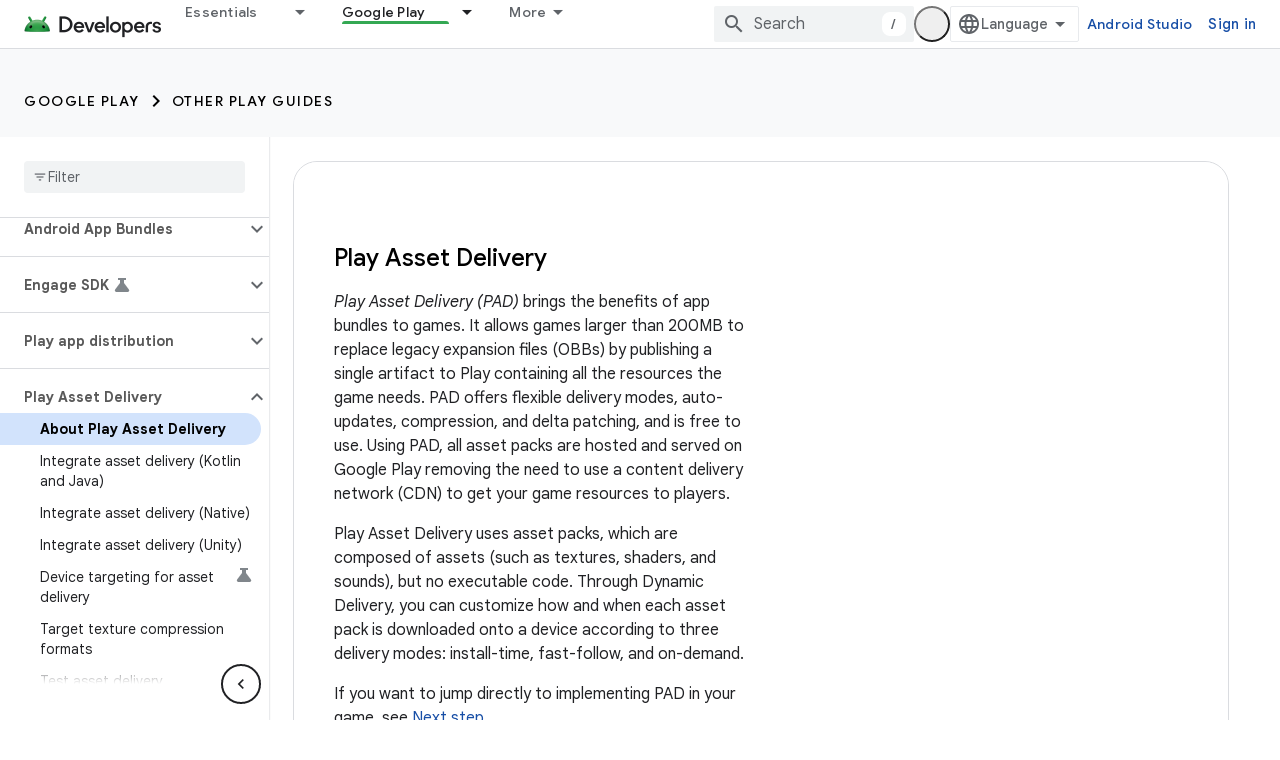

--- FILE ---
content_type: text/html; charset=utf-8
request_url: https://developer.android.com/guide/playcore/asset-delivery?authuser=1
body_size: 36692
content:









<!doctype html>
<html 
      lang="en"
      dir="ltr">
  <head>
    <meta name="google-signin-client-id" content="721724668570-nbkv1cfusk7kk4eni4pjvepaus73b13t.apps.googleusercontent.com"><meta name="google-signin-scope"
          content="profile email https://www.googleapis.com/auth/developerprofiles https://www.googleapis.com/auth/developerprofiles.award https://www.googleapis.com/auth/devprofiles.full_control.firstparty"><meta property="og:site_name" content="Android Developers">
    <meta property="og:type" content="website"><meta name="theme-color" content="#34a853"><meta charset="utf-8">
    <meta content="IE=Edge" http-equiv="X-UA-Compatible">
    <meta name="viewport" content="width=device-width, initial-scale=1">
    

    <link rel="manifest" href="/_pwa/android/manifest.json"
          crossorigin="use-credentials">
    <link rel="preconnect" href="//www.gstatic.com" crossorigin>
    <link rel="preconnect" href="//fonts.gstatic.com" crossorigin>
    <link rel="preconnect" href="//fonts.googleapis.com" crossorigin>
    <link rel="preconnect" href="//apis.google.com" crossorigin>
    <link rel="preconnect" href="//www.google-analytics.com" crossorigin><link rel="stylesheet" href="//fonts.googleapis.com/css?family=Google+Sans:400,500,600,700|Google+Sans+Text:400,400italic,500,500italic,600,600italic,700,700italic|Roboto+Mono:400,500,700&display=swap">
      <link rel="stylesheet"
            href="//fonts.googleapis.com/css2?family=Material+Icons&family=Material+Symbols+Outlined&display=block"><link rel="stylesheet" href="https://www.gstatic.com/devrel-devsite/prod/v3df8aae39978de8281d519c083a1ff09816fe422ab8f1bf9f8e360a62fb9949d/android/css/app.css">
      
        <link rel="stylesheet" href="https://www.gstatic.com/devrel-devsite/prod/v3df8aae39978de8281d519c083a1ff09816fe422ab8f1bf9f8e360a62fb9949d/android/css/dark-theme.css" disabled>
      <link rel="shortcut icon" href="https://www.gstatic.com/devrel-devsite/prod/v3df8aae39978de8281d519c083a1ff09816fe422ab8f1bf9f8e360a62fb9949d/android/images/favicon.svg">
    <link rel="apple-touch-icon" href="https://www.gstatic.com/devrel-devsite/prod/v3df8aae39978de8281d519c083a1ff09816fe422ab8f1bf9f8e360a62fb9949d/android/images/touchicon-180.png"><link rel="canonical" href="https://developer.android.com/guide/playcore/asset-delivery"><link rel="search" type="application/opensearchdescription+xml"
            title="Android Developers" href="https://developer.android.com/s/opensearch.xml?authuser=1">
      <link rel="alternate" hreflang="en"
          href="https://developer.android.com/guide/playcore/asset-delivery" /><link rel="alternate" hreflang="x-default" href="https://developer.android.com/guide/playcore/asset-delivery" /><link rel="alternate" hreflang="ar"
          href="https://developer.android.com/guide/playcore/asset-delivery?hl=ar" /><link rel="alternate" hreflang="bn"
          href="https://developer.android.com/guide/playcore/asset-delivery?hl=bn" /><link rel="alternate" hreflang="zh-Hans"
          href="https://developer.android.com/guide/playcore/asset-delivery?hl=zh-cn" /><link rel="alternate" hreflang="zh-Hant"
          href="https://developer.android.com/guide/playcore/asset-delivery?hl=zh-tw" /><link rel="alternate" hreflang="fa"
          href="https://developer.android.com/guide/playcore/asset-delivery?hl=fa" /><link rel="alternate" hreflang="fr"
          href="https://developer.android.com/guide/playcore/asset-delivery?hl=fr" /><link rel="alternate" hreflang="de"
          href="https://developer.android.com/guide/playcore/asset-delivery?hl=de" /><link rel="alternate" hreflang="he"
          href="https://developer.android.com/guide/playcore/asset-delivery?hl=he" /><link rel="alternate" hreflang="hi"
          href="https://developer.android.com/guide/playcore/asset-delivery?hl=hi" /><link rel="alternate" hreflang="id"
          href="https://developer.android.com/guide/playcore/asset-delivery?hl=id" /><link rel="alternate" hreflang="it"
          href="https://developer.android.com/guide/playcore/asset-delivery?hl=it" /><link rel="alternate" hreflang="ja"
          href="https://developer.android.com/guide/playcore/asset-delivery?hl=ja" /><link rel="alternate" hreflang="ko"
          href="https://developer.android.com/guide/playcore/asset-delivery?hl=ko" /><link rel="alternate" hreflang="pl"
          href="https://developer.android.com/guide/playcore/asset-delivery?hl=pl" /><link rel="alternate" hreflang="pt-BR"
          href="https://developer.android.com/guide/playcore/asset-delivery?hl=pt-br" /><link rel="alternate" hreflang="ru"
          href="https://developer.android.com/guide/playcore/asset-delivery?hl=ru" /><link rel="alternate" hreflang="es-419"
          href="https://developer.android.com/guide/playcore/asset-delivery?hl=es-419" /><link rel="alternate" hreflang="th"
          href="https://developer.android.com/guide/playcore/asset-delivery?hl=th" /><link rel="alternate" hreflang="tr"
          href="https://developer.android.com/guide/playcore/asset-delivery?hl=tr" /><link rel="alternate" hreflang="vi"
          href="https://developer.android.com/guide/playcore/asset-delivery?hl=vi" /><title>Other Play guides &nbsp;|&nbsp; Android Developers</title>

<meta property="og:title" content="Other Play guides &nbsp;|&nbsp; Android Developers"><meta name="PAD landing page"
          
          content="asset packs, dynamic asset delivery, android app bundles
"><meta property="og:url" content="https://developer.android.com/guide/playcore/asset-delivery"><meta property="og:image" content="https://developer.android.com/static/images/social/android-developers.png?authuser=1">
  <meta property="og:image:width" content="1200">
  <meta property="og:image:height" content="675"><meta property="og:locale" content="en"><meta name="twitter:card" content="summary_large_image"><script type="application/ld+json">
  {
    "@context": "https://schema.org",
    "@type": "Article",
    
    "headline": ""
  }
</script><script type="application/ld+json">
  {
    "@context": "https://schema.org",
    "@type": "BreadcrumbList",
    "itemListElement": [{
      "@type": "ListItem",
      "position": 1,
      "name": "Google Play",
      "item": "https://developer.android.com/distribute"
    },{
      "@type": "ListItem",
      "position": 2,
      "name": "Other Play guides",
      "item": "https://developer.android.com/guide/app-bundle"
    }]
  }
  </script>
    
      <link rel="stylesheet" href="/extras.css"></head>
  <body class="color-scheme--light"
        template="landing"
        theme="android-theme"
        type="article"
        
        appearance
        
        layout="docs"
        
        
        
        
        
        
        pending>
  
    <devsite-progress type="indeterminate" id="app-progress"></devsite-progress>
  
  
    <a href="#main-content" class="skip-link button">
      
      Skip to main content
    </a>
    <section class="devsite-wrapper">
      <devsite-cookie-notification-bar></devsite-cookie-notification-bar><devsite-header role="banner">
  
    





















<div class="devsite-header--inner" data-nosnippet>
  <div class="devsite-top-logo-row-wrapper-wrapper">
    <div class="devsite-top-logo-row-wrapper">
      <div class="devsite-top-logo-row">
        <button type="button" id="devsite-hamburger-menu"
          class="devsite-header-icon-button button-flat material-icons gc-analytics-event"
          data-category="Site-Wide Custom Events"
          data-label="Navigation menu button"
          visually-hidden
          aria-label="Open menu">
        </button>
        
<div class="devsite-product-name-wrapper">

  <a href="/" class="devsite-site-logo-link gc-analytics-event"
   data-category="Site-Wide Custom Events" data-label="Site logo" track-type="globalNav"
   track-name="androidDevelopers" track-metadata-position="nav"
   track-metadata-eventDetail="nav">
  
  <picture>
    
    <source srcset="https://www.gstatic.com/devrel-devsite/prod/v3df8aae39978de8281d519c083a1ff09816fe422ab8f1bf9f8e360a62fb9949d/android/images/lockup-dark-theme.png"
            media="(prefers-color-scheme: dark)"
            class="devsite-dark-theme">
    
    <img src="https://www.gstatic.com/devrel-devsite/prod/v3df8aae39978de8281d519c083a1ff09816fe422ab8f1bf9f8e360a62fb9949d/android/images/lockup.png" class="devsite-site-logo" alt="Android Developers">
  </picture>
  
</a>



  
  
  <span class="devsite-product-name">
    <ul class="devsite-breadcrumb-list"
  >
  
  <li class="devsite-breadcrumb-item
             ">
    
    
    
      
      
    
  </li>
  
</ul>
  </span>

</div>
        <div class="devsite-top-logo-row-middle">
          <div class="devsite-header-upper-tabs">
            
              
              
  <devsite-tabs class="upper-tabs">

    <nav class="devsite-tabs-wrapper" aria-label="Upper tabs">
      
        
          <tab class="devsite-dropdown
    devsite-dropdown-full
    
    
    ">
  
    <a href="https://developer.android.com/get-started?authuser=1"
    class="devsite-tabs-content gc-analytics-event android-dropdown-tab"
      track-metadata-eventdetail="https://developer.android.com/get-started?authuser=1"
    
       track-type="nav"
       track-metadata-position="nav - essentials"
       track-metadata-module="primary nav"
       
       
         
           data-category="Site-Wide Custom Events"
         
           data-label="Tab: Essentials"
         
           track-name="essentials"
         
       >
    Essentials
  
    </a>
    
      <button
         aria-haspopup="menu"
         aria-expanded="false"
         aria-label="Dropdown menu for Essentials"
         track-type="nav"
         track-metadata-eventdetail="https://developer.android.com/get-started?authuser=1"
         track-metadata-position="nav - essentials"
         track-metadata-module="primary nav"
         
          
            data-category="Site-Wide Custom Events"
          
            data-label="Tab: Essentials"
          
            track-name="essentials"
          
        
         class="devsite-tabs-dropdown-toggle devsite-icon devsite-icon-arrow-drop-down"></button>
    
  
  <div class="devsite-tabs-dropdown" role="menu" aria-label="submenu" hidden>
    
    <div class="devsite-tabs-dropdown-content">
      
        <div class="devsite-tabs-dropdown-column
                    android-dropdown android-dropdown-primary android-dropdown-ai">
          
            <ul class="devsite-tabs-dropdown-section
                       ">
              
                <li class="devsite-nav-title" role="heading" tooltip>Build AI experiences</li>
              
              
                <li class="devsite-nav-description">Build AI-powered Android apps with Gemini APIs and more.
</li>
              
              
                <li class="devsite-nav-item">
                  <a href="https://developer.android.com/ai?authuser=1"
                    
                     track-type="nav"
                     track-metadata-eventdetail="https://developer.android.com/ai?authuser=1"
                     track-metadata-position="nav - essentials"
                     track-metadata-module="tertiary nav"
                     
                       track-metadata-module_headline="build ai experiences"
                     
                     tooltip
                  
                    
                     class="button button-primary"
                    
                  >
                    
                    <div class="devsite-nav-item-title">
                      Get started
                    </div>
                    
                  </a>
                </li>
              
            </ul>
          
        </div>
      
        <div class="devsite-tabs-dropdown-column
                    android-dropdown">
          
            <ul class="devsite-tabs-dropdown-section
                       android-dropdown-section-icon android-dropdown-section-icon-launch">
              
                <li class="devsite-nav-title" role="heading" tooltip>Get started</li>
              
              
                <li class="devsite-nav-description">Start by creating your first app. Go deeper with our training courses or explore app development on your own.
</li>
              
              
                <li class="devsite-nav-item">
                  <a href="https://developer.android.com/get-started/overview?authuser=1"
                    
                     track-type="nav"
                     track-metadata-eventdetail="https://developer.android.com/get-started/overview?authuser=1"
                     track-metadata-position="nav - essentials"
                     track-metadata-module="tertiary nav"
                     
                       track-metadata-module_headline="get started"
                     
                     tooltip
                  >
                    
                    <div class="devsite-nav-item-title">
                      Hello world
                    </div>
                    
                  </a>
                </li>
              
                <li class="devsite-nav-item">
                  <a href="https://developer.android.com/courses?authuser=1"
                    
                     track-type="nav"
                     track-metadata-eventdetail="https://developer.android.com/courses?authuser=1"
                     track-metadata-position="nav - essentials"
                     track-metadata-module="tertiary nav"
                     
                       track-metadata-module_headline="get started"
                     
                     tooltip
                  >
                    
                    <div class="devsite-nav-item-title">
                      Training courses
                    </div>
                    
                  </a>
                </li>
              
                <li class="devsite-nav-item">
                  <a href="https://developer.android.com/get-started/codelabs?authuser=1"
                    
                     track-type="nav"
                     track-metadata-eventdetail="https://developer.android.com/get-started/codelabs?authuser=1"
                     track-metadata-position="nav - essentials"
                     track-metadata-module="tertiary nav"
                     
                       track-metadata-module_headline="get started"
                     
                     tooltip
                  >
                    
                    <div class="devsite-nav-item-title">
                      Tutorials
                    </div>
                    
                  </a>
                </li>
              
                <li class="devsite-nav-item">
                  <a href="https://developer.android.com/develop/ui/compose/adopt?authuser=1"
                    
                     track-type="nav"
                     track-metadata-eventdetail="https://developer.android.com/develop/ui/compose/adopt?authuser=1"
                     track-metadata-position="nav - essentials"
                     track-metadata-module="tertiary nav"
                     
                       track-metadata-module_headline="get started"
                     
                     tooltip
                  >
                    
                    <div class="devsite-nav-item-title">
                      Compose for teams
                    </div>
                    
                  </a>
                </li>
              
                <li class="devsite-nav-item">
                  <a href="https://developer.android.com/kotlin?authuser=1"
                    
                     track-type="nav"
                     track-metadata-eventdetail="https://developer.android.com/kotlin?authuser=1"
                     track-metadata-position="nav - essentials"
                     track-metadata-module="tertiary nav"
                     
                       track-metadata-module_headline="get started"
                     
                     tooltip
                  >
                    
                    <div class="devsite-nav-item-title">
                      Kotlin for Android
                    </div>
                    
                  </a>
                </li>
              
                <li class="devsite-nav-item">
                  <a href="https://play.google.com/console/about/guides/play-commerce/?authuser=1"
                    
                     track-type="nav"
                     track-metadata-eventdetail="https://play.google.com/console/about/guides/play-commerce/?authuser=1"
                     track-metadata-position="nav - essentials"
                     track-metadata-module="tertiary nav"
                     
                       track-metadata-module_headline="get started"
                     
                     tooltip
                  >
                    
                    <div class="devsite-nav-item-title">
                      Monetization with Play ↗️
                    </div>
                    
                  </a>
                </li>
              
                <li class="devsite-nav-item">
                  <a href="https://developer.android.com/developer-verification?authuser=1"
                    
                     track-type="nav"
                     track-metadata-eventdetail="https://developer.android.com/developer-verification?authuser=1"
                     track-metadata-position="nav - essentials"
                     track-metadata-module="tertiary nav"
                     
                       track-metadata-module_headline="get started"
                     
                     tooltip
                  >
                    
                    <div class="devsite-nav-item-title">
                      Android Developer Verification
                    </div>
                    
                  </a>
                </li>
              
            </ul>
          
        </div>
      
        <div class="devsite-tabs-dropdown-column
                    android-dropdown">
          
            <ul class="devsite-tabs-dropdown-section
                       android-dropdown-section-icon android-dropdown-section-icon-multiple-screens">
              
                <li class="devsite-nav-title" role="heading" tooltip>Extend by device</li>
              
              
                <li class="devsite-nav-description">Build apps that give your users seamless experiences from phones to tablets, watches, headsets, and more.
</li>
              
              
                <li class="devsite-nav-item">
                  <a href="https://developer.android.com/adaptive-apps?authuser=1"
                    
                     track-type="nav"
                     track-metadata-eventdetail="https://developer.android.com/adaptive-apps?authuser=1"
                     track-metadata-position="nav - essentials"
                     track-metadata-module="tertiary nav"
                     
                       track-metadata-module_headline="extend by device"
                     
                     tooltip
                  >
                    
                    <div class="devsite-nav-item-title">
                      Adaptive apps
                    </div>
                    
                  </a>
                </li>
              
                <li class="devsite-nav-item">
                  <a href="https://developer.android.com/xr?authuser=1"
                    
                     track-type="nav"
                     track-metadata-eventdetail="https://developer.android.com/xr?authuser=1"
                     track-metadata-position="nav - essentials"
                     track-metadata-module="tertiary nav"
                     
                       track-metadata-module_headline="extend by device"
                     
                     tooltip
                  >
                    
                    <div class="devsite-nav-item-title">
                      Android XR
                    </div>
                    
                  </a>
                </li>
              
                <li class="devsite-nav-item">
                  <a href="https://developer.android.com/wear?authuser=1"
                    
                     track-type="nav"
                     track-metadata-eventdetail="https://developer.android.com/wear?authuser=1"
                     track-metadata-position="nav - essentials"
                     track-metadata-module="tertiary nav"
                     
                       track-metadata-module_headline="extend by device"
                     
                     tooltip
                  >
                    
                    <div class="devsite-nav-item-title">
                      Wear OS
                    </div>
                    
                  </a>
                </li>
              
                <li class="devsite-nav-item">
                  <a href="https://developer.android.com/cars?authuser=1"
                    
                     track-type="nav"
                     track-metadata-eventdetail="https://developer.android.com/cars?authuser=1"
                     track-metadata-position="nav - essentials"
                     track-metadata-module="tertiary nav"
                     
                       track-metadata-module_headline="extend by device"
                     
                     tooltip
                  >
                    
                    <div class="devsite-nav-item-title">
                      Android for Cars
                    </div>
                    
                  </a>
                </li>
              
                <li class="devsite-nav-item">
                  <a href="https://developer.android.com/tv?authuser=1"
                    
                     track-type="nav"
                     track-metadata-eventdetail="https://developer.android.com/tv?authuser=1"
                     track-metadata-position="nav - essentials"
                     track-metadata-module="tertiary nav"
                     
                       track-metadata-module_headline="extend by device"
                     
                     tooltip
                  >
                    
                    <div class="devsite-nav-item-title">
                      Android TV
                    </div>
                    
                  </a>
                </li>
              
                <li class="devsite-nav-item">
                  <a href="https://developer.android.com/chrome-os?authuser=1"
                    
                     track-type="nav"
                     track-metadata-eventdetail="https://developer.android.com/chrome-os?authuser=1"
                     track-metadata-position="nav - essentials"
                     track-metadata-module="tertiary nav"
                     
                       track-metadata-module_headline="extend by device"
                     
                     tooltip
                  >
                    
                    <div class="devsite-nav-item-title">
                      ChromeOS
                    </div>
                    
                  </a>
                </li>
              
            </ul>
          
        </div>
      
        <div class="devsite-tabs-dropdown-column
                    android-dropdown">
          
            <ul class="devsite-tabs-dropdown-section
                       android-dropdown-section-icon android-dropdown-section-icon-platform">
              
                <li class="devsite-nav-title" role="heading" tooltip>Build by category</li>
              
              
                <li class="devsite-nav-description">Learn to build for your use case by following Google&#39;s prescriptive and opinionated guidance.
</li>
              
              
                <li class="devsite-nav-item">
                  <a href="https://developer.android.com/games?authuser=1"
                    
                     track-type="nav"
                     track-metadata-eventdetail="https://developer.android.com/games?authuser=1"
                     track-metadata-position="nav - essentials"
                     track-metadata-module="tertiary nav"
                     
                       track-metadata-module_headline="build by category"
                     
                     tooltip
                  >
                    
                    <div class="devsite-nav-item-title">
                      Games
                    </div>
                    
                  </a>
                </li>
              
                <li class="devsite-nav-item">
                  <a href="https://developer.android.com/media?authuser=1"
                    
                     track-type="nav"
                     track-metadata-eventdetail="https://developer.android.com/media?authuser=1"
                     track-metadata-position="nav - essentials"
                     track-metadata-module="tertiary nav"
                     
                       track-metadata-module_headline="build by category"
                     
                     tooltip
                  >
                    
                    <div class="devsite-nav-item-title">
                      Camera & media
                    </div>
                    
                  </a>
                </li>
              
                <li class="devsite-nav-item">
                  <a href="https://developer.android.com/social-and-messaging?authuser=1"
                    
                     track-type="nav"
                     track-metadata-eventdetail="https://developer.android.com/social-and-messaging?authuser=1"
                     track-metadata-position="nav - essentials"
                     track-metadata-module="tertiary nav"
                     
                       track-metadata-module_headline="build by category"
                     
                     tooltip
                  >
                    
                    <div class="devsite-nav-item-title">
                      Social & messaging
                    </div>
                    
                  </a>
                </li>
              
                <li class="devsite-nav-item">
                  <a href="https://developer.android.com/health-and-fitness?authuser=1"
                    
                     track-type="nav"
                     track-metadata-eventdetail="https://developer.android.com/health-and-fitness?authuser=1"
                     track-metadata-position="nav - essentials"
                     track-metadata-module="tertiary nav"
                     
                       track-metadata-module_headline="build by category"
                     
                     tooltip
                  >
                    
                    <div class="devsite-nav-item-title">
                      Health & fitness
                    </div>
                    
                  </a>
                </li>
              
                <li class="devsite-nav-item">
                  <a href="https://developer.android.com/productivity?authuser=1"
                    
                     track-type="nav"
                     track-metadata-eventdetail="https://developer.android.com/productivity?authuser=1"
                     track-metadata-position="nav - essentials"
                     track-metadata-module="tertiary nav"
                     
                       track-metadata-module_headline="build by category"
                     
                     tooltip
                  >
                    
                    <div class="devsite-nav-item-title">
                      Productivity
                    </div>
                    
                  </a>
                </li>
              
                <li class="devsite-nav-item">
                  <a href="https://developer.android.com/work/overview?authuser=1"
                    
                     track-type="nav"
                     track-metadata-eventdetail="https://developer.android.com/work/overview?authuser=1"
                     track-metadata-position="nav - essentials"
                     track-metadata-module="tertiary nav"
                     
                       track-metadata-module_headline="build by category"
                     
                     tooltip
                  >
                    
                    <div class="devsite-nav-item-title">
                      Enterprise apps
                    </div>
                    
                  </a>
                </li>
              
            </ul>
          
        </div>
      
        <div class="devsite-tabs-dropdown-column
                    android-dropdown">
          
            <ul class="devsite-tabs-dropdown-section
                       android-dropdown-section-icon android-dropdown-section-icon-stars">
              
                <li class="devsite-nav-title" role="heading" tooltip>Get the latest</li>
              
              
                <li class="devsite-nav-description">Stay in touch with the latest releases throughout the year, join our preview programs, and give us your feedback.
</li>
              
              
                <li class="devsite-nav-item">
                  <a href="https://developer.android.com/latest-updates?authuser=1"
                    
                     track-type="nav"
                     track-metadata-eventdetail="https://developer.android.com/latest-updates?authuser=1"
                     track-metadata-position="nav - essentials"
                     track-metadata-module="tertiary nav"
                     
                       track-metadata-module_headline="get the latest"
                     
                     tooltip
                  >
                    
                    <div class="devsite-nav-item-title">
                      Latest updates
                    </div>
                    
                  </a>
                </li>
              
                <li class="devsite-nav-item">
                  <a href="https://developer.android.com/latest-updates/experimental?authuser=1"
                    
                     track-type="nav"
                     track-metadata-eventdetail="https://developer.android.com/latest-updates/experimental?authuser=1"
                     track-metadata-position="nav - essentials"
                     track-metadata-module="tertiary nav"
                     
                       track-metadata-module_headline="get the latest"
                     
                     tooltip
                  >
                    
                    <div class="devsite-nav-item-title">
                      Experimental updates
                    </div>
                    
                  </a>
                </li>
              
                <li class="devsite-nav-item">
                  <a href="https://developer.android.com/studio/preview?authuser=1"
                    
                     track-type="nav"
                     track-metadata-eventdetail="https://developer.android.com/studio/preview?authuser=1"
                     track-metadata-position="nav - essentials"
                     track-metadata-module="tertiary nav"
                     
                       track-metadata-module_headline="get the latest"
                     
                     tooltip
                  >
                    
                    <div class="devsite-nav-item-title">
                      Android Studio preview
                    </div>
                    
                  </a>
                </li>
              
                <li class="devsite-nav-item">
                  <a href="https://developer.android.com/jetpack/androidx/versions?authuser=1"
                    
                     track-type="nav"
                     track-metadata-eventdetail="https://developer.android.com/jetpack/androidx/versions?authuser=1"
                     track-metadata-position="nav - essentials"
                     track-metadata-module="tertiary nav"
                     
                       track-metadata-module_headline="get the latest"
                     
                     tooltip
                  >
                    
                    <div class="devsite-nav-item-title">
                      Jetpack & Compose libraries
                    </div>
                    
                  </a>
                </li>
              
                <li class="devsite-nav-item">
                  <a href="https://developer.android.com/training/wearables/versions/latest?authuser=1"
                    
                     track-type="nav"
                     track-metadata-eventdetail="https://developer.android.com/training/wearables/versions/latest?authuser=1"
                     track-metadata-position="nav - essentials"
                     track-metadata-module="tertiary nav"
                     
                       track-metadata-module_headline="get the latest"
                     
                     tooltip
                  >
                    
                    <div class="devsite-nav-item-title">
                      Wear OS releases
                    </div>
                    
                  </a>
                </li>
              
                <li class="devsite-nav-item">
                  <a href="https://developer.android.com/design-for-safety/privacy-sandbox?authuser=1"
                    
                     track-type="nav"
                     track-metadata-eventdetail="https://developer.android.com/design-for-safety/privacy-sandbox?authuser=1"
                     track-metadata-position="nav - essentials"
                     track-metadata-module="tertiary nav"
                     
                       track-metadata-module_headline="get the latest"
                     
                     tooltip
                  >
                    
                    <div class="devsite-nav-item-title">
                      Privacy Sandbox ↗️
                    </div>
                    
                  </a>
                </li>
              
            </ul>
          
        </div>
      
    </div>
  </div>
</tab>
        
      
        
          <tab class="devsite-dropdown
    devsite-dropdown-full
    
    
    ">
  
    <a href="https://developer.android.com/design?authuser=1"
    class="devsite-tabs-content gc-analytics-event android-dropdown-tab"
      track-metadata-eventdetail="https://developer.android.com/design?authuser=1"
    
       track-type="nav"
       track-metadata-position="nav - design &amp; plan"
       track-metadata-module="primary nav"
       
       
         
           data-category="Site-Wide Custom Events"
         
           data-label="Tab: Design &amp; Plan"
         
           track-name="design &amp; plan"
         
       >
    Design &amp; Plan
  
    </a>
    
      <button
         aria-haspopup="menu"
         aria-expanded="false"
         aria-label="Dropdown menu for Design &amp; Plan"
         track-type="nav"
         track-metadata-eventdetail="https://developer.android.com/design?authuser=1"
         track-metadata-position="nav - design &amp; plan"
         track-metadata-module="primary nav"
         
          
            data-category="Site-Wide Custom Events"
          
            data-label="Tab: Design &amp; Plan"
          
            track-name="design &amp; plan"
          
        
         class="devsite-tabs-dropdown-toggle devsite-icon devsite-icon-arrow-drop-down"></button>
    
  
  <div class="devsite-tabs-dropdown" role="menu" aria-label="submenu" hidden>
    
    <div class="devsite-tabs-dropdown-content">
      
        <div class="devsite-tabs-dropdown-column
                    android-dropdown android-dropdown-primary android-dropdown-mad">
          
            <ul class="devsite-tabs-dropdown-section
                       ">
              
                <li class="devsite-nav-title" role="heading" tooltip>Excellent Experiences</li>
              
              
                <li class="devsite-nav-description">Build the best experiences for your best users.
</li>
              
              
                <li class="devsite-nav-item">
                  <a href="https://developer.android.com/quality/excellent?authuser=1"
                    
                     track-type="nav"
                     track-metadata-eventdetail="https://developer.android.com/quality/excellent?authuser=1"
                     track-metadata-position="nav - design &amp; plan"
                     track-metadata-module="tertiary nav"
                     
                       track-metadata-module_headline="excellent experiences"
                     
                     tooltip
                  
                    
                     class="button button-primary"
                    
                  >
                    
                    <div class="devsite-nav-item-title">
                      Learn more
                    </div>
                    
                  </a>
                </li>
              
            </ul>
          
        </div>
      
        <div class="devsite-tabs-dropdown-column
                    android-dropdown">
          
            <ul class="devsite-tabs-dropdown-section
                       android-dropdown-section-icon android-dropdown-section-icon-layout">
              
                <li class="devsite-nav-title" role="heading" tooltip>UI Design</li>
              
              
                <li class="devsite-nav-description">Design a beautiful user interface using Android best practices.</li>
              
              
                <li class="devsite-nav-item">
                  <a href="https://developer.android.com/design/ui?authuser=1"
                    
                     track-type="nav"
                     track-metadata-eventdetail="https://developer.android.com/design/ui?authuser=1"
                     track-metadata-position="nav - design &amp; plan"
                     track-metadata-module="tertiary nav"
                     
                       track-metadata-module_headline="ui design"
                     
                     tooltip
                  >
                    
                    <div class="devsite-nav-item-title">
                      Design for Android
                    </div>
                    
                  </a>
                </li>
              
                <li class="devsite-nav-item">
                  <a href="https://developer.android.com/design/ui/mobile?authuser=1"
                    
                     track-type="nav"
                     track-metadata-eventdetail="https://developer.android.com/design/ui/mobile?authuser=1"
                     track-metadata-position="nav - design &amp; plan"
                     track-metadata-module="tertiary nav"
                     
                       track-metadata-module_headline="ui design"
                     
                     tooltip
                  >
                    
                    <div class="devsite-nav-item-title">
                      Mobile
                    </div>
                    
                  </a>
                </li>
              
                <li class="devsite-nav-item">
                  <a href="https://developer.android.com/design/ui/large-screens?authuser=1"
                    
                     track-type="nav"
                     track-metadata-eventdetail="https://developer.android.com/design/ui/large-screens?authuser=1"
                     track-metadata-position="nav - design &amp; plan"
                     track-metadata-module="tertiary nav"
                     
                       track-metadata-module_headline="ui design"
                     
                     tooltip
                  >
                    
                    <div class="devsite-nav-item-title">
                      Adaptive UI
                    </div>
                    
                  </a>
                </li>
              
                <li class="devsite-nav-item">
                  <a href="https://developer.android.com/design/ui/xr?authuser=1"
                    
                     track-type="nav"
                     track-metadata-eventdetail="https://developer.android.com/design/ui/xr?authuser=1"
                     track-metadata-position="nav - design &amp; plan"
                     track-metadata-module="tertiary nav"
                     
                       track-metadata-module_headline="ui design"
                     
                     tooltip
                  >
                    
                    <div class="devsite-nav-item-title">
                      XR Headsets & XR Glasses
                    </div>
                    
                  </a>
                </li>
              
                <li class="devsite-nav-item">
                  <a href="https://developer.android.com/design/ui/ai-glasses?authuser=1"
                    
                     track-type="nav"
                     track-metadata-eventdetail="https://developer.android.com/design/ui/ai-glasses?authuser=1"
                     track-metadata-position="nav - design &amp; plan"
                     track-metadata-module="tertiary nav"
                     
                       track-metadata-module_headline="ui design"
                     
                     tooltip
                  >
                    
                    <div class="devsite-nav-item-title">
                      AI Glasses
                    </div>
                    
                  </a>
                </li>
              
                <li class="devsite-nav-item">
                  <a href="https://developer.android.com/design/ui/widget?authuser=1"
                    
                     track-type="nav"
                     track-metadata-eventdetail="https://developer.android.com/design/ui/widget?authuser=1"
                     track-metadata-position="nav - design &amp; plan"
                     track-metadata-module="tertiary nav"
                     
                       track-metadata-module_headline="ui design"
                     
                     tooltip
                  >
                    
                    <div class="devsite-nav-item-title">
                      Widgets
                    </div>
                    
                  </a>
                </li>
              
                <li class="devsite-nav-item">
                  <a href="https://developer.android.com/design/ui/wear?authuser=1"
                    
                     track-type="nav"
                     track-metadata-eventdetail="https://developer.android.com/design/ui/wear?authuser=1"
                     track-metadata-position="nav - design &amp; plan"
                     track-metadata-module="tertiary nav"
                     
                       track-metadata-module_headline="ui design"
                     
                     tooltip
                  >
                    
                    <div class="devsite-nav-item-title">
                      Wear OS
                    </div>
                    
                  </a>
                </li>
              
                <li class="devsite-nav-item">
                  <a href="https://developer.android.com/design/ui/tv?authuser=1"
                    
                     track-type="nav"
                     track-metadata-eventdetail="https://developer.android.com/design/ui/tv?authuser=1"
                     track-metadata-position="nav - design &amp; plan"
                     track-metadata-module="tertiary nav"
                     
                       track-metadata-module_headline="ui design"
                     
                     tooltip
                  >
                    
                    <div class="devsite-nav-item-title">
                      Android TV
                    </div>
                    
                  </a>
                </li>
              
                <li class="devsite-nav-item">
                  <a href="https://developer.android.com/design/ui/cars?authuser=1"
                    
                     track-type="nav"
                     track-metadata-eventdetail="https://developer.android.com/design/ui/cars?authuser=1"
                     track-metadata-position="nav - design &amp; plan"
                     track-metadata-module="tertiary nav"
                     
                       track-metadata-module_headline="ui design"
                     
                     tooltip
                  >
                    
                    <div class="devsite-nav-item-title">
                      Android for Cars
                    </div>
                    
                  </a>
                </li>
              
            </ul>
          
        </div>
      
        <div class="devsite-tabs-dropdown-column
                    android-dropdown">
          
            <ul class="devsite-tabs-dropdown-section
                       android-dropdown-section-icon android-dropdown-section-icon-design">
              
                <li class="devsite-nav-title" role="heading" tooltip>Architecture</li>
              
              
                <li class="devsite-nav-description">Design robust, testable, and maintainable app logic and services.</li>
              
              
                <li class="devsite-nav-item">
                  <a href="https://developer.android.com/topic/architecture/intro?authuser=1"
                    
                     track-type="nav"
                     track-metadata-eventdetail="https://developer.android.com/topic/architecture/intro?authuser=1"
                     track-metadata-position="nav - design &amp; plan"
                     track-metadata-module="tertiary nav"
                     
                       track-metadata-module_headline="architecture"
                     
                     tooltip
                  >
                    
                    <div class="devsite-nav-item-title">
                      Introduction
                    </div>
                    
                  </a>
                </li>
              
                <li class="devsite-nav-item">
                  <a href="https://developer.android.com/topic/libraries/view-binding?authuser=1"
                    
                     track-type="nav"
                     track-metadata-eventdetail="https://developer.android.com/topic/libraries/view-binding?authuser=1"
                     track-metadata-position="nav - design &amp; plan"
                     track-metadata-module="tertiary nav"
                     
                       track-metadata-module_headline="architecture"
                     
                     tooltip
                  >
                    
                    <div class="devsite-nav-item-title">
                      Libraries
                    </div>
                    
                  </a>
                </li>
              
                <li class="devsite-nav-item">
                  <a href="https://developer.android.com/guide/navigation/navigation-principles?authuser=1"
                    
                     track-type="nav"
                     track-metadata-eventdetail="https://developer.android.com/guide/navigation/navigation-principles?authuser=1"
                     track-metadata-position="nav - design &amp; plan"
                     track-metadata-module="tertiary nav"
                     
                       track-metadata-module_headline="architecture"
                     
                     tooltip
                  >
                    
                    <div class="devsite-nav-item-title">
                      Navigation
                    </div>
                    
                  </a>
                </li>
              
                <li class="devsite-nav-item">
                  <a href="https://developer.android.com/topic/modularization?authuser=1"
                    
                     track-type="nav"
                     track-metadata-eventdetail="https://developer.android.com/topic/modularization?authuser=1"
                     track-metadata-position="nav - design &amp; plan"
                     track-metadata-module="tertiary nav"
                     
                       track-metadata-module_headline="architecture"
                     
                     tooltip
                  >
                    
                    <div class="devsite-nav-item-title">
                      Modularization
                    </div>
                    
                  </a>
                </li>
              
                <li class="devsite-nav-item">
                  <a href="https://developer.android.com/training/testing/fundamentals?authuser=1"
                    
                     track-type="nav"
                     track-metadata-eventdetail="https://developer.android.com/training/testing/fundamentals?authuser=1"
                     track-metadata-position="nav - design &amp; plan"
                     track-metadata-module="tertiary nav"
                     
                       track-metadata-module_headline="architecture"
                     
                     tooltip
                  >
                    
                    <div class="devsite-nav-item-title">
                      Testing
                    </div>
                    
                  </a>
                </li>
              
                <li class="devsite-nav-item">
                  <a href="https://developer.android.com/kotlin/multiplatform?authuser=1"
                    
                     track-type="nav"
                     track-metadata-eventdetail="https://developer.android.com/kotlin/multiplatform?authuser=1"
                     track-metadata-position="nav - design &amp; plan"
                     track-metadata-module="tertiary nav"
                     
                       track-metadata-module_headline="architecture"
                     
                     tooltip
                  >
                    
                    <div class="devsite-nav-item-title">
                      Kotlin Multiplatform
                    </div>
                    
                  </a>
                </li>
              
            </ul>
          
        </div>
      
        <div class="devsite-tabs-dropdown-column
                    android-dropdown">
          
            <ul class="devsite-tabs-dropdown-section
                       android-dropdown-section-icon android-dropdown-section-icon-vitals">
              
                <li class="devsite-nav-title" role="heading" tooltip>Quality</li>
              
              
                <li class="devsite-nav-description">Plan for app quality and align with Play store guidelines.</li>
              
              
                <li class="devsite-nav-item">
                  <a href="https://developer.android.com/quality?authuser=1"
                    
                     track-type="nav"
                     track-metadata-eventdetail="https://developer.android.com/quality?authuser=1"
                     track-metadata-position="nav - design &amp; plan"
                     track-metadata-module="tertiary nav"
                     
                       track-metadata-module_headline="quality"
                     
                     tooltip
                  >
                    
                    <div class="devsite-nav-item-title">
                      Overview
                    </div>
                    
                  </a>
                </li>
              
                <li class="devsite-nav-item">
                  <a href="https://developer.android.com/quality/core-value?authuser=1"
                    
                     track-type="nav"
                     track-metadata-eventdetail="https://developer.android.com/quality/core-value?authuser=1"
                     track-metadata-position="nav - design &amp; plan"
                     track-metadata-module="tertiary nav"
                     
                       track-metadata-module_headline="quality"
                     
                     tooltip
                  >
                    
                    <div class="devsite-nav-item-title">
                      Core value
                    </div>
                    
                  </a>
                </li>
              
                <li class="devsite-nav-item">
                  <a href="https://developer.android.com/quality/user-experience?authuser=1"
                    
                     track-type="nav"
                     track-metadata-eventdetail="https://developer.android.com/quality/user-experience?authuser=1"
                     track-metadata-position="nav - design &amp; plan"
                     track-metadata-module="tertiary nav"
                     
                       track-metadata-module_headline="quality"
                     
                     tooltip
                  >
                    
                    <div class="devsite-nav-item-title">
                      User experience
                    </div>
                    
                  </a>
                </li>
              
                <li class="devsite-nav-item">
                  <a href="https://developer.android.com/guide/topics/ui/accessibility?authuser=1"
                    
                     track-type="nav"
                     track-metadata-eventdetail="https://developer.android.com/guide/topics/ui/accessibility?authuser=1"
                     track-metadata-position="nav - design &amp; plan"
                     track-metadata-module="tertiary nav"
                     
                       track-metadata-module_headline="quality"
                     
                     tooltip
                  >
                    
                    <div class="devsite-nav-item-title">
                      Accessibility
                    </div>
                    
                  </a>
                </li>
              
                <li class="devsite-nav-item">
                  <a href="https://developer.android.com/quality/technical?authuser=1"
                    
                     track-type="nav"
                     track-metadata-eventdetail="https://developer.android.com/quality/technical?authuser=1"
                     track-metadata-position="nav - design &amp; plan"
                     track-metadata-module="tertiary nav"
                     
                       track-metadata-module_headline="quality"
                     
                     tooltip
                  >
                    
                    <div class="devsite-nav-item-title">
                      Technical quality
                    </div>
                    
                  </a>
                </li>
              
                <li class="devsite-nav-item">
                  <a href="https://developer.android.com/quality/excellent?authuser=1"
                    
                     track-type="nav"
                     track-metadata-eventdetail="https://developer.android.com/quality/excellent?authuser=1"
                     track-metadata-position="nav - design &amp; plan"
                     track-metadata-module="tertiary nav"
                     
                       track-metadata-module_headline="quality"
                     
                     tooltip
                  >
                    
                    <div class="devsite-nav-item-title">
                      Excellent Experiences
                    </div>
                    
                  </a>
                </li>
              
            </ul>
          
        </div>
      
        <div class="devsite-tabs-dropdown-column
                    android-dropdown">
          
            <ul class="devsite-tabs-dropdown-section
                       android-dropdown-section-icon android-dropdown-section-icon-security-2">
              
                <li class="devsite-nav-title" role="heading" tooltip>Security</li>
              
              
                <li class="devsite-nav-description">Safeguard users against threats and ensure a secure Android experience.</li>
              
              
                <li class="devsite-nav-item">
                  <a href="https://developer.android.com/security?authuser=1"
                    
                     track-type="nav"
                     track-metadata-eventdetail="https://developer.android.com/security?authuser=1"
                     track-metadata-position="nav - design &amp; plan"
                     track-metadata-module="tertiary nav"
                     
                       track-metadata-module_headline="security"
                     
                     tooltip
                  >
                    
                    <div class="devsite-nav-item-title">
                      Overview
                    </div>
                    
                  </a>
                </li>
              
                <li class="devsite-nav-item">
                  <a href="https://developer.android.com/privacy?authuser=1"
                    
                     track-type="nav"
                     track-metadata-eventdetail="https://developer.android.com/privacy?authuser=1"
                     track-metadata-position="nav - design &amp; plan"
                     track-metadata-module="tertiary nav"
                     
                       track-metadata-module_headline="security"
                     
                     tooltip
                  >
                    
                    <div class="devsite-nav-item-title">
                      Privacy
                    </div>
                    
                  </a>
                </li>
              
                <li class="devsite-nav-item">
                  <a href="https://developer.android.com/privacy?authuser=1#app-permissions"
                    
                     track-type="nav"
                     track-metadata-eventdetail="https://developer.android.com/privacy?authuser=1#app-permissions"
                     track-metadata-position="nav - design &amp; plan"
                     track-metadata-module="tertiary nav"
                     
                       track-metadata-module_headline="security"
                     
                     tooltip
                  >
                    
                    <div class="devsite-nav-item-title">
                      Permissions
                    </div>
                    
                  </a>
                </li>
              
                <li class="devsite-nav-item">
                  <a href="https://developer.android.com/identity?authuser=1"
                    
                     track-type="nav"
                     track-metadata-eventdetail="https://developer.android.com/identity?authuser=1"
                     track-metadata-position="nav - design &amp; plan"
                     track-metadata-module="tertiary nav"
                     
                       track-metadata-module_headline="security"
                     
                     tooltip
                  >
                    
                    <div class="devsite-nav-item-title">
                      Identity
                    </div>
                    
                  </a>
                </li>
              
                <li class="devsite-nav-item">
                  <a href="https://developer.android.com/security/fraud-prevention?authuser=1"
                    
                     track-type="nav"
                     track-metadata-eventdetail="https://developer.android.com/security/fraud-prevention?authuser=1"
                     track-metadata-position="nav - design &amp; plan"
                     track-metadata-module="tertiary nav"
                     
                       track-metadata-module_headline="security"
                     
                     tooltip
                  >
                    
                    <div class="devsite-nav-item-title">
                      Fraud prevention
                    </div>
                    
                  </a>
                </li>
              
            </ul>
          
        </div>
      
    </div>
  </div>
</tab>
        
      
        
          <tab class="devsite-dropdown
    devsite-dropdown-full
    
    
    ">
  
    <a href="https://developer.android.com/develop?authuser=1"
    class="devsite-tabs-content gc-analytics-event android-dropdown-tab"
      track-metadata-eventdetail="https://developer.android.com/develop?authuser=1"
    
       track-type="nav"
       track-metadata-position="nav - develop"
       track-metadata-module="primary nav"
       
       
         
           data-category="Site-Wide Custom Events"
         
           data-label="Tab: Develop"
         
           track-name="develop"
         
       >
    Develop
  
    </a>
    
      <button
         aria-haspopup="menu"
         aria-expanded="false"
         aria-label="Dropdown menu for Develop"
         track-type="nav"
         track-metadata-eventdetail="https://developer.android.com/develop?authuser=1"
         track-metadata-position="nav - develop"
         track-metadata-module="primary nav"
         
          
            data-category="Site-Wide Custom Events"
          
            data-label="Tab: Develop"
          
            track-name="develop"
          
        
         class="devsite-tabs-dropdown-toggle devsite-icon devsite-icon-arrow-drop-down"></button>
    
  
  <div class="devsite-tabs-dropdown" role="menu" aria-label="submenu" hidden>
    
    <div class="devsite-tabs-dropdown-content">
      
        <div class="devsite-tabs-dropdown-column
                    android-dropdown android-dropdown-primary android-dropdown-studio">
          
            <ul class="devsite-tabs-dropdown-section
                       ">
              
                <li class="devsite-nav-title" role="heading" tooltip>Gemini in Android Studio</li>
              
              
                <li class="devsite-nav-description">Your AI development companion for Android development.
</li>
              
              
                <li class="devsite-nav-item">
                  <a href="https://developer.android.com/gemini-in-android?authuser=1"
                    
                     track-type="nav"
                     track-metadata-eventdetail="https://developer.android.com/gemini-in-android?authuser=1"
                     track-metadata-position="nav - develop"
                     track-metadata-module="tertiary nav"
                     
                       track-metadata-module_headline="gemini in android studio"
                     
                     tooltip
                  
                    
                     class="button button-primary"
                    
                  >
                    
                    <div class="devsite-nav-item-title">
                      Learn more
                    </div>
                    
                  </a>
                </li>
              
                <li class="devsite-nav-item">
                  <a href="https://developer.android.com/studio?authuser=1"
                    
                     track-type="nav"
                     track-metadata-eventdetail="https://developer.android.com/studio?authuser=1"
                     track-metadata-position="nav - develop"
                     track-metadata-module="tertiary nav"
                     
                       track-metadata-module_headline="gemini in android studio"
                     
                     tooltip
                  
                    
                     class="button button-white"
                    
                  >
                    
                    <div class="devsite-nav-item-title">
                      Get Android Studio
                    </div>
                    
                  </a>
                </li>
              
            </ul>
          
        </div>
      
        <div class="devsite-tabs-dropdown-column
                    android-dropdown">
          
            <ul class="devsite-tabs-dropdown-section
                       android-dropdown-section-icon android-dropdown-section-icon-flag">
              
                <li class="devsite-nav-title" role="heading" tooltip>Core areas</li>
              
              
                <li class="devsite-nav-description">Get the samples and docs for the features you need.</li>
              
              
                <li class="devsite-nav-item">
                  <a href="https://developer.android.com/samples?authuser=1"
                    
                     track-type="nav"
                     track-metadata-eventdetail="https://developer.android.com/samples?authuser=1"
                     track-metadata-position="nav - develop"
                     track-metadata-module="tertiary nav"
                     
                       track-metadata-module_headline="core areas"
                     
                     tooltip
                  >
                    
                    <div class="devsite-nav-item-title">
                      Samples
                    </div>
                    
                  </a>
                </li>
              
                <li class="devsite-nav-item">
                  <a href="https://developer.android.com/develop/ui?authuser=1"
                    
                     track-type="nav"
                     track-metadata-eventdetail="https://developer.android.com/develop/ui?authuser=1"
                     track-metadata-position="nav - develop"
                     track-metadata-module="tertiary nav"
                     
                       track-metadata-module_headline="core areas"
                     
                     tooltip
                  >
                    
                    <div class="devsite-nav-item-title">
                      User interfaces
                    </div>
                    
                  </a>
                </li>
              
                <li class="devsite-nav-item">
                  <a href="https://developer.android.com/develop/background-work?authuser=1"
                    
                     track-type="nav"
                     track-metadata-eventdetail="https://developer.android.com/develop/background-work?authuser=1"
                     track-metadata-position="nav - develop"
                     track-metadata-module="tertiary nav"
                     
                       track-metadata-module_headline="core areas"
                     
                     tooltip
                  >
                    
                    <div class="devsite-nav-item-title">
                      Background work
                    </div>
                    
                  </a>
                </li>
              
                <li class="devsite-nav-item">
                  <a href="https://developer.android.com/guide/topics/data?authuser=1"
                    
                     track-type="nav"
                     track-metadata-eventdetail="https://developer.android.com/guide/topics/data?authuser=1"
                     track-metadata-position="nav - develop"
                     track-metadata-module="tertiary nav"
                     
                       track-metadata-module_headline="core areas"
                     
                     tooltip
                  >
                    
                    <div class="devsite-nav-item-title">
                      Data and files
                    </div>
                    
                  </a>
                </li>
              
                <li class="devsite-nav-item">
                  <a href="https://developer.android.com/develop/connectivity?authuser=1"
                    
                     track-type="nav"
                     track-metadata-eventdetail="https://developer.android.com/develop/connectivity?authuser=1"
                     track-metadata-position="nav - develop"
                     track-metadata-module="tertiary nav"
                     
                       track-metadata-module_headline="core areas"
                     
                     tooltip
                  >
                    
                    <div class="devsite-nav-item-title">
                      Connectivity
                    </div>
                    
                  </a>
                </li>
              
                <li class="devsite-nav-item">
                  <a href="https://developer.android.com/develop?authuser=1#core-areas"
                    
                     track-type="nav"
                     track-metadata-eventdetail="https://developer.android.com/develop?authuser=1#core-areas"
                     track-metadata-position="nav - develop"
                     track-metadata-module="tertiary nav"
                     
                       track-metadata-module_headline="core areas"
                     
                     tooltip
                  >
                    
                    <div class="devsite-nav-item-title">
                      All core areas ⤵️
                    </div>
                    
                  </a>
                </li>
              
            </ul>
          
        </div>
      
        <div class="devsite-tabs-dropdown-column
                    android-dropdown">
          
            <ul class="devsite-tabs-dropdown-section
                       android-dropdown-section-icon android-dropdown-section-icon-tools-2">
              
                <li class="devsite-nav-title" role="heading" tooltip>Tools and workflow</li>
              
              
                <li class="devsite-nav-description">Use the IDE to write and build your app, or create your own pipeline.</li>
              
              
                <li class="devsite-nav-item">
                  <a href="https://developer.android.com/studio/write?authuser=1"
                    
                     track-type="nav"
                     track-metadata-eventdetail="https://developer.android.com/studio/write?authuser=1"
                     track-metadata-position="nav - develop"
                     track-metadata-module="tertiary nav"
                     
                       track-metadata-module_headline="tools and workflow"
                     
                     tooltip
                  >
                    
                    <div class="devsite-nav-item-title">
                      Write and debug code
                    </div>
                    
                  </a>
                </li>
              
                <li class="devsite-nav-item">
                  <a href="https://developer.android.com/build/gradle-build-overview?authuser=1"
                    
                     track-type="nav"
                     track-metadata-eventdetail="https://developer.android.com/build/gradle-build-overview?authuser=1"
                     track-metadata-position="nav - develop"
                     track-metadata-module="tertiary nav"
                     
                       track-metadata-module_headline="tools and workflow"
                     
                     tooltip
                  >
                    
                    <div class="devsite-nav-item-title">
                      Build projects
                    </div>
                    
                  </a>
                </li>
              
                <li class="devsite-nav-item">
                  <a href="https://developer.android.com/training/testing?authuser=1"
                    
                     track-type="nav"
                     track-metadata-eventdetail="https://developer.android.com/training/testing?authuser=1"
                     track-metadata-position="nav - develop"
                     track-metadata-module="tertiary nav"
                     
                       track-metadata-module_headline="tools and workflow"
                     
                     tooltip
                  >
                    
                    <div class="devsite-nav-item-title">
                      Test your app
                    </div>
                    
                  </a>
                </li>
              
                <li class="devsite-nav-item">
                  <a href="https://developer.android.com/topic/performance/overview?authuser=1"
                    
                     track-type="nav"
                     track-metadata-eventdetail="https://developer.android.com/topic/performance/overview?authuser=1"
                     track-metadata-position="nav - develop"
                     track-metadata-module="tertiary nav"
                     
                       track-metadata-module_headline="tools and workflow"
                     
                     tooltip
                  >
                    
                    <div class="devsite-nav-item-title">
                      Performance
                    </div>
                    
                  </a>
                </li>
              
                <li class="devsite-nav-item">
                  <a href="https://developer.android.com/tools?authuser=1"
                    
                     track-type="nav"
                     track-metadata-eventdetail="https://developer.android.com/tools?authuser=1"
                     track-metadata-position="nav - develop"
                     track-metadata-module="tertiary nav"
                     
                       track-metadata-module_headline="tools and workflow"
                     
                     tooltip
                  >
                    
                    <div class="devsite-nav-item-title">
                      Command-line tools
                    </div>
                    
                  </a>
                </li>
              
                <li class="devsite-nav-item">
                  <a href="https://developer.android.com/reference/tools/gradle-api?authuser=1"
                    
                     track-type="nav"
                     track-metadata-eventdetail="https://developer.android.com/reference/tools/gradle-api?authuser=1"
                     track-metadata-position="nav - develop"
                     track-metadata-module="tertiary nav"
                     
                       track-metadata-module_headline="tools and workflow"
                     
                     tooltip
                  >
                    
                    <div class="devsite-nav-item-title">
                      Gradle plugin API
                    </div>
                    
                  </a>
                </li>
              
            </ul>
          
        </div>
      
        <div class="devsite-tabs-dropdown-column
                    android-dropdown">
          
            <ul class="devsite-tabs-dropdown-section
                       android-dropdown-section-icon android-dropdown-section-icon-multiple-screens">
              
                <li class="devsite-nav-title" role="heading" tooltip>Device tech</li>
              
              
                <li class="devsite-nav-description">Write code for form factors. Connect devices and share data.</li>
              
              
                <li class="devsite-nav-item">
                  <a href="https://developer.android.com/guide/topics/large-screens/get-started-with-large-screens?authuser=1"
                    
                     track-type="nav"
                     track-metadata-eventdetail="https://developer.android.com/guide/topics/large-screens/get-started-with-large-screens?authuser=1"
                     track-metadata-position="nav - develop"
                     track-metadata-module="tertiary nav"
                     
                       track-metadata-module_headline="device tech"
                     
                     tooltip
                  >
                    
                    <div class="devsite-nav-item-title">
                      Adaptive UI
                    </div>
                    
                  </a>
                </li>
              
                <li class="devsite-nav-item">
                  <a href="https://developer.android.com/training/wearables?authuser=1"
                    
                     track-type="nav"
                     track-metadata-eventdetail="https://developer.android.com/training/wearables?authuser=1"
                     track-metadata-position="nav - develop"
                     track-metadata-module="tertiary nav"
                     
                       track-metadata-module_headline="device tech"
                     
                     tooltip
                  >
                    
                    <div class="devsite-nav-item-title">
                      Wear OS
                    </div>
                    
                  </a>
                </li>
              
                <li class="devsite-nav-item">
                  <a href="https://developer.android.com/develop/xr?authuser=1"
                    
                     track-type="nav"
                     track-metadata-eventdetail="https://developer.android.com/develop/xr?authuser=1"
                     track-metadata-position="nav - develop"
                     track-metadata-module="tertiary nav"
                     
                       track-metadata-module_headline="device tech"
                     
                     tooltip
                  >
                    
                    <div class="devsite-nav-item-title">
                      Android XR
                    </div>
                    
                  </a>
                </li>
              
                <li class="devsite-nav-item">
                  <a href="https://developer.android.com/health-and-fitness/guides?authuser=1"
                    
                     track-type="nav"
                     track-metadata-eventdetail="https://developer.android.com/health-and-fitness/guides?authuser=1"
                     track-metadata-position="nav - develop"
                     track-metadata-module="tertiary nav"
                     
                       track-metadata-module_headline="device tech"
                     
                     tooltip
                  >
                    
                    <div class="devsite-nav-item-title">
                      Android Health
                    </div>
                    
                  </a>
                </li>
              
                <li class="devsite-nav-item">
                  <a href="https://developer.android.com/training/cars?authuser=1"
                    
                     track-type="nav"
                     track-metadata-eventdetail="https://developer.android.com/training/cars?authuser=1"
                     track-metadata-position="nav - develop"
                     track-metadata-module="tertiary nav"
                     
                       track-metadata-module_headline="device tech"
                     
                     tooltip
                  >
                    
                    <div class="devsite-nav-item-title">
                      Android for Cars
                    </div>
                    
                  </a>
                </li>
              
                <li class="devsite-nav-item">
                  <a href="https://developer.android.com/training/tv?authuser=1"
                    
                     track-type="nav"
                     track-metadata-eventdetail="https://developer.android.com/training/tv?authuser=1"
                     track-metadata-position="nav - develop"
                     track-metadata-module="tertiary nav"
                     
                       track-metadata-module_headline="device tech"
                     
                     tooltip
                  >
                    
                    <div class="devsite-nav-item-title">
                      Android TV
                    </div>
                    
                  </a>
                </li>
              
                <li class="devsite-nav-item">
                  <a href="https://developer.android.com/develop?authuser=1#devices"
                    
                     track-type="nav"
                     track-metadata-eventdetail="https://developer.android.com/develop?authuser=1#devices"
                     track-metadata-position="nav - develop"
                     track-metadata-module="tertiary nav"
                     
                       track-metadata-module_headline="device tech"
                     
                     tooltip
                  >
                    
                    <div class="devsite-nav-item-title">
                      All devices ⤵️
                    </div>
                    
                  </a>
                </li>
              
            </ul>
          
        </div>
      
        <div class="devsite-tabs-dropdown-column
                    android-dropdown">
          
            <ul class="devsite-tabs-dropdown-section
                       android-dropdown-section-icon android-dropdown-section-icon-core-library">
              
                <li class="devsite-nav-title" role="heading" tooltip>Libraries</li>
              
              
                <li class="devsite-nav-description">Browse API reference documentation with all the details.</li>
              
              
                <li class="devsite-nav-item">
                  <a href="https://developer.android.com/reference/packages?authuser=1"
                    
                     track-type="nav"
                     track-metadata-eventdetail="https://developer.android.com/reference/packages?authuser=1"
                     track-metadata-position="nav - develop"
                     track-metadata-module="tertiary nav"
                     
                       track-metadata-module_headline="libraries"
                     
                     tooltip
                  >
                    
                    <div class="devsite-nav-item-title">
                      Android platform
                    </div>
                    
                  </a>
                </li>
              
                <li class="devsite-nav-item">
                  <a href="https://developer.android.com/jetpack/androidx/explorer?authuser=1"
                    
                     track-type="nav"
                     track-metadata-eventdetail="https://developer.android.com/jetpack/androidx/explorer?authuser=1"
                     track-metadata-position="nav - develop"
                     track-metadata-module="tertiary nav"
                     
                       track-metadata-module_headline="libraries"
                     
                     tooltip
                  >
                    
                    <div class="devsite-nav-item-title">
                      Jetpack libraries
                    </div>
                    
                  </a>
                </li>
              
                <li class="devsite-nav-item">
                  <a href="https://developer.android.com/jetpack/androidx/releases/compose?authuser=1"
                    
                     track-type="nav"
                     track-metadata-eventdetail="https://developer.android.com/jetpack/androidx/releases/compose?authuser=1"
                     track-metadata-position="nav - develop"
                     track-metadata-module="tertiary nav"
                     
                       track-metadata-module_headline="libraries"
                     
                     tooltip
                  >
                    
                    <div class="devsite-nav-item-title">
                      Compose libraries
                    </div>
                    
                  </a>
                </li>
              
                <li class="devsite-nav-item">
                  <a href="https://developers.google.com/android/reference/packages?authuser=1"
                    
                     track-type="nav"
                     track-metadata-eventdetail="https://developers.google.com/android/reference/packages?authuser=1"
                     track-metadata-position="nav - develop"
                     track-metadata-module="tertiary nav"
                     
                       track-metadata-module_headline="libraries"
                     
                     tooltip
                  >
                    
                    <div class="devsite-nav-item-title">
                      Google Play services ↗️
                    </div>
                    
                  </a>
                </li>
              
                <li class="devsite-nav-item">
                  <a href="https://play.google.com/sdks?authuser=1"
                    
                     track-type="nav"
                     track-metadata-eventdetail="https://play.google.com/sdks?authuser=1"
                     track-metadata-position="nav - develop"
                     track-metadata-module="tertiary nav"
                     
                       track-metadata-module_headline="libraries"
                     
                     tooltip
                  >
                    
                    <div class="devsite-nav-item-title">
                      Google Play SDK index ↗️
                    </div>
                    
                  </a>
                </li>
              
            </ul>
          
        </div>
      
    </div>
  </div>
</tab>
        
      
        
          <tab class="devsite-dropdown
    devsite-dropdown-full
    devsite-active
    
    ">
  
    <a href="https://developer.android.com/distribute?authuser=1"
    class="devsite-tabs-content gc-analytics-event android-dropdown-tab"
      track-metadata-eventdetail="https://developer.android.com/distribute?authuser=1"
    
       track-type="nav"
       track-metadata-position="nav - google play"
       track-metadata-module="primary nav"
       aria-label="Google Play, selected" 
       
         
           data-category="Site-Wide Custom Events"
         
           data-label="Tab: Google Play"
         
           track-name="google play"
         
       >
    Google Play
  
    </a>
    
      <button
         aria-haspopup="menu"
         aria-expanded="false"
         aria-label="Dropdown menu for Google Play"
         track-type="nav"
         track-metadata-eventdetail="https://developer.android.com/distribute?authuser=1"
         track-metadata-position="nav - google play"
         track-metadata-module="primary nav"
         
          
            data-category="Site-Wide Custom Events"
          
            data-label="Tab: Google Play"
          
            track-name="google play"
          
        
         class="devsite-tabs-dropdown-toggle devsite-icon devsite-icon-arrow-drop-down"></button>
    
  
  <div class="devsite-tabs-dropdown" role="menu" aria-label="submenu" hidden>
    
    <div class="devsite-tabs-dropdown-content">
      
        <div class="devsite-tabs-dropdown-column
                    android-dropdown android-dropdown-primary android-dropdown-play">
          
            <ul class="devsite-tabs-dropdown-section
                       ">
              
                <li class="devsite-nav-title" role="heading" tooltip>Play Console</li>
              
              
                <li class="devsite-nav-description">Publish your app or game and grow your business on Google Play.
</li>
              
              
                <li class="devsite-nav-item">
                  <a href="https://play.google.com/console?authuser=1"
                    
                     track-type="nav"
                     track-metadata-eventdetail="https://play.google.com/console?authuser=1"
                     track-metadata-position="nav - google play"
                     track-metadata-module="tertiary nav"
                     
                       track-metadata-module_headline="play console"
                     
                     tooltip
                  
                    
                     class="button button-white"
                    
                  >
                    
                    <div class="devsite-nav-item-title">
                      Go to Play Console
                    </div>
                    
                  </a>
                </li>
              
                <li class="devsite-nav-item">
                  <a href="https://play.google.com/console/about/?authuser=1"
                    
                     track-type="nav"
                     track-metadata-eventdetail="https://play.google.com/console/about/?authuser=1"
                     track-metadata-position="nav - google play"
                     track-metadata-module="tertiary nav"
                     
                       track-metadata-module_headline="play console"
                     
                     tooltip
                  
                    
                     class="button button-primary"
                    
                  >
                    
                    <div class="devsite-nav-item-title">
                      Learn more ↗️
                    </div>
                    
                  </a>
                </li>
              
            </ul>
          
        </div>
      
        <div class="devsite-tabs-dropdown-column
                    android-dropdown">
          
            <ul class="devsite-tabs-dropdown-section
                       android-dropdown-section-icon android-dropdown-section-icon-google-play">
              
                <li class="devsite-nav-title" role="heading" tooltip>Fundamentals</li>
              
              
                <li class="devsite-nav-description">Learn how to engage users, monitize, and secure your app.</li>
              
              
                <li class="devsite-nav-item">
                  <a href="https://developer.android.com/distribute/play-billing?authuser=1"
                    
                     track-type="nav"
                     track-metadata-eventdetail="https://developer.android.com/distribute/play-billing?authuser=1"
                     track-metadata-position="nav - google play"
                     track-metadata-module="tertiary nav"
                     
                       track-metadata-module_headline="fundamentals"
                     
                     tooltip
                  >
                    
                    <div class="devsite-nav-item-title">
                      Play Monetization
                    </div>
                    
                  </a>
                </li>
              
                <li class="devsite-nav-item">
                  <a href="https://developer.android.com/google/play/integrity?authuser=1"
                    
                     track-type="nav"
                     track-metadata-eventdetail="https://developer.android.com/google/play/integrity?authuser=1"
                     track-metadata-position="nav - google play"
                     track-metadata-module="tertiary nav"
                     
                       track-metadata-module_headline="fundamentals"
                     
                     tooltip
                  >
                    
                    <div class="devsite-nav-item-title">
                      Play Integrity
                    </div>
                    
                  </a>
                </li>
              
                <li class="devsite-nav-item">
                  <a href="https://developer.android.com/distribute/play-policies?authuser=1"
                    
                     track-type="nav"
                     track-metadata-eventdetail="https://developer.android.com/distribute/play-policies?authuser=1"
                     track-metadata-position="nav - google play"
                     track-metadata-module="tertiary nav"
                     
                       track-metadata-module_headline="fundamentals"
                     
                     tooltip
                  >
                    
                    <div class="devsite-nav-item-title">
                      Play Policies
                    </div>
                    
                  </a>
                </li>
              
                <li class="devsite-nav-item">
                  <a href="https://play.google.com/console/about/programs?authuser=1"
                    
                     track-type="nav"
                     track-metadata-eventdetail="https://play.google.com/console/about/programs?authuser=1"
                     track-metadata-position="nav - google play"
                     track-metadata-module="tertiary nav"
                     
                       track-metadata-module_headline="fundamentals"
                     
                     tooltip
                  >
                    
                    <div class="devsite-nav-item-title">
                      Play Programs ↗️
                    </div>
                    
                  </a>
                </li>
              
            </ul>
          
        </div>
      
        <div class="devsite-tabs-dropdown-column
                    android-dropdown">
          
            <ul class="devsite-tabs-dropdown-section
                       android-dropdown-section-icon android-dropdown-section-icon-game-controller">
              
                <li class="devsite-nav-title" role="heading" tooltip>Games Dev Center</li>
              
              
                <li class="devsite-nav-description">Develop and deliver games. Get tools, downloads, and samples.</li>
              
              
                <li class="devsite-nav-item">
                  <a href="https://developer.android.com/games?authuser=1"
                    
                     track-type="nav"
                     track-metadata-eventdetail="https://developer.android.com/games?authuser=1"
                     track-metadata-position="nav - google play"
                     track-metadata-module="tertiary nav"
                     
                       track-metadata-module_headline="games dev center"
                     
                     tooltip
                  >
                    
                    <div class="devsite-nav-item-title">
                      Overview
                    </div>
                    
                  </a>
                </li>
              
                <li class="devsite-nav-item">
                  <a href="https://developer.android.com/guide/playcore/asset-delivery?authuser=1"
                    
                     track-type="nav"
                     track-metadata-eventdetail="https://developer.android.com/guide/playcore/asset-delivery?authuser=1"
                     track-metadata-position="nav - google play"
                     track-metadata-module="tertiary nav"
                     
                       track-metadata-module_headline="games dev center"
                     
                     tooltip
                  >
                    
                    <div class="devsite-nav-item-title">
                      Play Asset Delivery
                    </div>
                    
                  </a>
                </li>
              
                <li class="devsite-nav-item">
                  <a href="https://developer.android.com/games/pgs/overview?authuser=1"
                    
                     track-type="nav"
                     track-metadata-eventdetail="https://developer.android.com/games/pgs/overview?authuser=1"
                     track-metadata-position="nav - google play"
                     track-metadata-module="tertiary nav"
                     
                       track-metadata-module_headline="games dev center"
                     
                     tooltip
                  >
                    
                    <div class="devsite-nav-item-title">
                      Play Games Services
                    </div>
                    
                  </a>
                </li>
              
                <li class="devsite-nav-item">
                  <a href="https://developer.android.com/games/playgames/overview?authuser=1"
                    
                     track-type="nav"
                     track-metadata-eventdetail="https://developer.android.com/games/playgames/overview?authuser=1"
                     track-metadata-position="nav - google play"
                     track-metadata-module="tertiary nav"
                     
                       track-metadata-module_headline="games dev center"
                     
                     tooltip
                  >
                    
                    <div class="devsite-nav-item-title">
                      Play Games on PC
                    </div>
                    
                  </a>
                </li>
              
                <li class="devsite-nav-item">
                  <a href="https://developer.android.com/distribute?authuser=1"
                    
                     track-type="nav"
                     track-metadata-eventdetail="https://developer.android.com/distribute?authuser=1"
                     track-metadata-position="nav - google play"
                     track-metadata-module="tertiary nav"
                     
                       track-metadata-module_headline="games dev center"
                     
                     tooltip
                  >
                    
                    <div class="devsite-nav-item-title">
                      All Play guides ⤵️
                    </div>
                    
                  </a>
                </li>
              
            </ul>
          
        </div>
      
        <div class="devsite-tabs-dropdown-column
                    android-dropdown">
          
            <ul class="devsite-tabs-dropdown-section
                       android-dropdown-section-icon android-dropdown-section-icon-core-library">
              
                <li class="devsite-nav-title" role="heading" tooltip>Libraries</li>
              
              
                <li class="devsite-nav-description">Browse API reference documentation with all the details.</li>
              
              
                <li class="devsite-nav-item">
                  <a href="https://developer.android.com/guide/playcore/feature-delivery?authuser=1"
                    
                     track-type="nav"
                     track-metadata-eventdetail="https://developer.android.com/guide/playcore/feature-delivery?authuser=1"
                     track-metadata-position="nav - google play"
                     track-metadata-module="tertiary nav"
                     
                       track-metadata-module_headline="libraries"
                     
                     tooltip
                  >
                    
                    <div class="devsite-nav-item-title">
                      Play Feature Delivery
                    </div>
                    
                  </a>
                </li>
              
                <li class="devsite-nav-item">
                  <a href="https://developer.android.com/guide/playcore/in-app-updates?authuser=1"
                    
                     track-type="nav"
                     track-metadata-eventdetail="https://developer.android.com/guide/playcore/in-app-updates?authuser=1"
                     track-metadata-position="nav - google play"
                     track-metadata-module="tertiary nav"
                     
                       track-metadata-module_headline="libraries"
                     
                     tooltip
                  >
                    
                    <div class="devsite-nav-item-title">
                      Play In-app Updates
                    </div>
                    
                  </a>
                </li>
              
                <li class="devsite-nav-item">
                  <a href="https://developer.android.com/guide/playcore/in-app-review?authuser=1"
                    
                     track-type="nav"
                     track-metadata-eventdetail="https://developer.android.com/guide/playcore/in-app-review?authuser=1"
                     track-metadata-position="nav - google play"
                     track-metadata-module="tertiary nav"
                     
                       track-metadata-module_headline="libraries"
                     
                     tooltip
                  >
                    
                    <div class="devsite-nav-item-title">
                      Play In-app Reviews
                    </div>
                    
                  </a>
                </li>
              
                <li class="devsite-nav-item">
                  <a href="https://developer.android.com/google/play/installreferrer?authuser=1"
                    
                     track-type="nav"
                     track-metadata-eventdetail="https://developer.android.com/google/play/installreferrer?authuser=1"
                     track-metadata-position="nav - google play"
                     track-metadata-module="tertiary nav"
                     
                       track-metadata-module_headline="libraries"
                     
                     tooltip
                  >
                    
                    <div class="devsite-nav-item-title">
                      Play Install Referrer
                    </div>
                    
                  </a>
                </li>
              
                <li class="devsite-nav-item">
                  <a href="https://developers.google.com/android/reference/packages?authuser=1"
                    
                     track-type="nav"
                     track-metadata-eventdetail="https://developers.google.com/android/reference/packages?authuser=1"
                     track-metadata-position="nav - google play"
                     track-metadata-module="tertiary nav"
                     
                       track-metadata-module_headline="libraries"
                     
                     tooltip
                  >
                    
                    <div class="devsite-nav-item-title">
                      Google Play services ↗️
                    </div>
                    
                  </a>
                </li>
              
                <li class="devsite-nav-item">
                  <a href="https://play.google.com/sdks?authuser=1"
                    
                     track-type="nav"
                     track-metadata-eventdetail="https://play.google.com/sdks?authuser=1"
                     track-metadata-position="nav - google play"
                     track-metadata-module="tertiary nav"
                     
                       track-metadata-module_headline="libraries"
                     
                     tooltip
                  >
                    
                    <div class="devsite-nav-item-title">
                      Google Play SDK index ↗️
                    </div>
                    
                  </a>
                </li>
              
                <li class="devsite-nav-item">
                  <a href="https://developer.android.com/distribute?authuser=1"
                    
                     track-type="nav"
                     track-metadata-eventdetail="https://developer.android.com/distribute?authuser=1"
                     track-metadata-position="nav - google play"
                     track-metadata-module="tertiary nav"
                     
                       track-metadata-module_headline="libraries"
                     
                     tooltip
                  >
                    
                    <div class="devsite-nav-item-title">
                      All Play libraries ⤵️
                    </div>
                    
                  </a>
                </li>
              
            </ul>
          
        </div>
      
        <div class="devsite-tabs-dropdown-column
                    android-dropdown">
          
            <ul class="devsite-tabs-dropdown-section
                       android-dropdown-section-icon android-dropdown-section-icon-tools-2">
              
                <li class="devsite-nav-title" role="heading" tooltip>Tools &amp; resources</li>
              
              
                <li class="devsite-nav-description">Tools for publishing, promoting, and managing your app.</li>
              
              
                <li class="devsite-nav-item">
                  <a href="https://developer.android.com/guide/app-bundle?authuser=1"
                    
                     track-type="nav"
                     track-metadata-eventdetail="https://developer.android.com/guide/app-bundle?authuser=1"
                     track-metadata-position="nav - google play"
                     track-metadata-module="tertiary nav"
                     
                       track-metadata-module_headline="tools &amp; resources"
                     
                     tooltip
                  >
                    
                    <div class="devsite-nav-item-title">
                      Android App Bundles
                    </div>
                    
                  </a>
                </li>
              
                <li class="devsite-nav-item">
                  <a href="https://developer.android.com/distribute/marketing-tools?authuser=1"
                    
                     track-type="nav"
                     track-metadata-eventdetail="https://developer.android.com/distribute/marketing-tools?authuser=1"
                     track-metadata-position="nav - google play"
                     track-metadata-module="tertiary nav"
                     
                       track-metadata-module_headline="tools &amp; resources"
                     
                     tooltip
                  >
                    
                    <div class="devsite-nav-item-title">
                      Brand & marketing
                    </div>
                    
                  </a>
                </li>
              
                <li class="devsite-nav-item">
                  <a href="https://developers.google.com/android-publisher/api-ref/rest?authuser=1"
                    
                     track-type="nav"
                     track-metadata-eventdetail="https://developers.google.com/android-publisher/api-ref/rest?authuser=1"
                     track-metadata-position="nav - google play"
                     track-metadata-module="tertiary nav"
                     
                       track-metadata-module_headline="tools &amp; resources"
                     
                     tooltip
                  >
                    
                    <div class="devsite-nav-item-title">
                      Play Console APIs ↗️
                    </div>
                    
                  </a>
                </li>
              
            </ul>
          
        </div>
      
    </div>
  </div>
</tab>
        
      
        
          <tab  >
            
    <a href="https://developer.android.com/community?authuser=1"
    class="devsite-tabs-content gc-analytics-event "
      track-metadata-eventdetail="https://developer.android.com/community?authuser=1"
    
       track-type="nav"
       track-metadata-position="nav - community"
       track-metadata-module="primary nav"
       
       
         
           data-category="Site-Wide Custom Events"
         
           data-label="Tab: Community"
         
           track-name="community"
         
       >
    Community
  
    </a>
    
  
          </tab>
        
      
    </nav>

  </devsite-tabs>

            
           </div>
          
<devsite-search
    enable-signin
    enable-search
    enable-suggestions
      enable-query-completion
    
    
    project-name="Other Play guides"
    tenant-name="Android Developers"
    
    
    
    
    
    >
  <form class="devsite-search-form" action="https://developer.android.com/s/results?authuser=1" method="GET">
    <div class="devsite-search-container">
      <button type="button"
              search-open
              class="devsite-search-button devsite-header-icon-button button-flat material-icons"
              
              aria-label="Open search"></button>
      <div class="devsite-searchbox">
        <input
          aria-activedescendant=""
          aria-autocomplete="list"
          
          aria-label="Search"
          aria-expanded="false"
          aria-haspopup="listbox"
          autocomplete="off"
          class="devsite-search-field devsite-search-query"
          name="q"
          
          placeholder="Search"
          role="combobox"
          type="text"
          value=""
          >
          <div class="devsite-search-image material-icons" aria-hidden="true">
            
          </div>
          <div class="devsite-search-shortcut-icon-container" aria-hidden="true">
            <kbd class="devsite-search-shortcut-icon">/</kbd>
          </div>
      </div>
    </div>
  </form>
  <button type="button"
          search-close
          class="devsite-search-button devsite-header-icon-button button-flat material-icons"
          
          aria-label="Close search"></button>
</devsite-search>

        </div>

        

          

          

          <devsite-appearance-selector></devsite-appearance-selector>

          
<devsite-language-selector>
  <ul role="presentation">
    
    
    <li role="presentation">
      <a role="menuitem" lang="en"
        >English</a>
    </li>
    
    <li role="presentation">
      <a role="menuitem" lang="de"
        >Deutsch</a>
    </li>
    
    <li role="presentation">
      <a role="menuitem" lang="es_419"
        >Español – América Latina</a>
    </li>
    
    <li role="presentation">
      <a role="menuitem" lang="fr"
        >Français</a>
    </li>
    
    <li role="presentation">
      <a role="menuitem" lang="id"
        >Indonesia</a>
    </li>
    
    <li role="presentation">
      <a role="menuitem" lang="it"
        >Italiano</a>
    </li>
    
    <li role="presentation">
      <a role="menuitem" lang="pl"
        >Polski</a>
    </li>
    
    <li role="presentation">
      <a role="menuitem" lang="pt_br"
        >Português – Brasil</a>
    </li>
    
    <li role="presentation">
      <a role="menuitem" lang="vi"
        >Tiếng Việt</a>
    </li>
    
    <li role="presentation">
      <a role="menuitem" lang="tr"
        >Türkçe</a>
    </li>
    
    <li role="presentation">
      <a role="menuitem" lang="ru"
        >Русский</a>
    </li>
    
    <li role="presentation">
      <a role="menuitem" lang="he"
        >עברית</a>
    </li>
    
    <li role="presentation">
      <a role="menuitem" lang="ar"
        >العربيّة</a>
    </li>
    
    <li role="presentation">
      <a role="menuitem" lang="fa"
        >فارسی</a>
    </li>
    
    <li role="presentation">
      <a role="menuitem" lang="hi"
        >हिंदी</a>
    </li>
    
    <li role="presentation">
      <a role="menuitem" lang="bn"
        >বাংলা</a>
    </li>
    
    <li role="presentation">
      <a role="menuitem" lang="th"
        >ภาษาไทย</a>
    </li>
    
    <li role="presentation">
      <a role="menuitem" lang="zh_cn"
        >中文 – 简体</a>
    </li>
    
    <li role="presentation">
      <a role="menuitem" lang="zh_tw"
        >中文 – 繁體</a>
    </li>
    
    <li role="presentation">
      <a role="menuitem" lang="ja"
        >日本語</a>
    </li>
    
    <li role="presentation">
      <a role="menuitem" lang="ko"
        >한국어</a>
    </li>
    
  </ul>
</devsite-language-selector>


          
            <a class="devsite-header-link devsite-top-button button gc-analytics-event "
    href="https://developer.android.com/studio?authuser=1"
    data-category="Site-Wide Custom Events"
    data-label="Site header link: Android Studio"
    >
  Android Studio
</a>
          

        

        
          <devsite-user 
                        
                        
                          enable-profiles
                        
                        
                        id="devsite-user">
            
              
              <span class="button devsite-top-button" aria-hidden="true" visually-hidden>Sign in</span>
            
          </devsite-user>
        
        
        
      </div>
    </div>
  </div>



  <div class="devsite-collapsible-section
    
      devsite-header-no-lower-tabs
    ">
    <div class="devsite-header-background">
      
        
          <div class="devsite-product-id-row"
           >
            <div class="devsite-product-description-row">
              
                
                <div class="devsite-product-id">
                  
                  
                  
                    <ul class="devsite-breadcrumb-list"
  
    aria-label="Lower header breadcrumb">
  
  <li class="devsite-breadcrumb-item
             ">
    
    
    
      
        
  <a href="https://developer.android.com/distribute?authuser=1"
      
        class="devsite-breadcrumb-link gc-analytics-event"
      
        data-category="Site-Wide Custom Events"
      
        data-label="Lower Header"
      
        data-value="1"
      
        track-type="globalNav"
      
        track-name="breadcrumb"
      
        track-metadata-position="1"
      
        track-metadata-eventdetail="Google Play"
      
    >
    
          Google Play
        
  </a>
  
      
    
  </li>
  
  <li class="devsite-breadcrumb-item
             ">
    
      
      <div class="devsite-breadcrumb-guillemet material-icons" aria-hidden="true"></div>
    
    
    
      
        
  <a href="https://developer.android.com/guide/app-bundle?authuser=1"
      
        class="devsite-breadcrumb-link gc-analytics-event"
      
        data-category="Site-Wide Custom Events"
      
        data-label="Lower Header"
      
        data-value="2"
      
        track-type="globalNav"
      
        track-name="breadcrumb"
      
        track-metadata-position="2"
      
        track-metadata-eventdetail="Other Play guides"
      
    >
    
          Other Play guides
        
  </a>
  
      
    
  </li>
  
</ul>
                </div>
                
              
              
            </div>
            
          </div>
          
        
      
      
    </div>
  </div>

</div>



  

  
</devsite-header>
      <devsite-book-nav scrollbars >
        
          





















<div class="devsite-book-nav-filter"
     >
  <span class="filter-list-icon material-icons" aria-hidden="true"></span>
  <input type="text"
         placeholder="Filter"
         
         aria-label="Type to filter"
         role="searchbox">
  
  <span class="filter-clear-button hidden"
        data-title="Clear filter"
        aria-label="Clear filter"
        role="button"
        tabindex="0"></span>
</div>

<nav class="devsite-book-nav devsite-nav nocontent"
     aria-label="Side menu">
  <div class="devsite-mobile-header">
    <button type="button"
            id="devsite-close-nav"
            class="devsite-header-icon-button button-flat material-icons gc-analytics-event"
            data-category="Site-Wide Custom Events"
            data-label="Close navigation"
            aria-label="Close navigation">
    </button>
    <div class="devsite-product-name-wrapper">

  <a href="/" class="devsite-site-logo-link gc-analytics-event"
   data-category="Site-Wide Custom Events" data-label="Site logo" track-type="globalNav"
   track-name="androidDevelopers" track-metadata-position="nav"
   track-metadata-eventDetail="nav">
  
  <picture>
    
    <source srcset="https://www.gstatic.com/devrel-devsite/prod/v3df8aae39978de8281d519c083a1ff09816fe422ab8f1bf9f8e360a62fb9949d/android/images/lockup-dark-theme.png"
            media="(prefers-color-scheme: dark)"
            class="devsite-dark-theme">
    
    <img src="https://www.gstatic.com/devrel-devsite/prod/v3df8aae39978de8281d519c083a1ff09816fe422ab8f1bf9f8e360a62fb9949d/android/images/lockup.png" class="devsite-site-logo" alt="Android Developers">
  </picture>
  
</a>


  
      <span class="devsite-product-name">
        
        
        <ul class="devsite-breadcrumb-list"
  >
  
  <li class="devsite-breadcrumb-item
             ">
    
    
    
      
      
    
  </li>
  
</ul>
      </span>
    

</div>
  </div>

  <div class="devsite-book-nav-wrapper">
    <div class="devsite-mobile-nav-top">
      
        <ul class="devsite-nav-list">
          
            <li class="devsite-nav-item">
              
  
  <a href="/get-started"
    
       class="devsite-nav-title gc-analytics-event
              
              "
    

    
      
        data-category="Site-Wide Custom Events"
      
        data-label="Tab: Essentials"
      
        track-name="essentials"
      
    
     data-category="Site-Wide Custom Events"
     data-label="Responsive Tab: Essentials"
     track-type="globalNav"
     track-metadata-eventDetail="globalMenu"
     track-metadata-position="nav">
  
    <span class="devsite-nav-text" tooltip >
      Essentials
   </span>
    
  
  </a>
  

  
    <ul class="devsite-nav-responsive-tabs devsite-nav-has-menu
               ">
      
<li class="devsite-nav-item">

  
  <span
    
       class="devsite-nav-title"
       tooltip
    
    
      
        data-category="Site-Wide Custom Events"
      
        data-label="Tab: Essentials"
      
        track-name="essentials"
      
    >
  
    <span class="devsite-nav-text" tooltip menu="Essentials">
      More
   </span>
    
    <span class="devsite-nav-icon material-icons" data-icon="forward"
          menu="Essentials">
    </span>
    
  
  </span>
  

</li>

    </ul>
  
              
            </li>
          
            <li class="devsite-nav-item">
              
  
  <a href="/design"
    
       class="devsite-nav-title gc-analytics-event
              
              "
    

    
      
        data-category="Site-Wide Custom Events"
      
        data-label="Tab: Design &amp; Plan"
      
        track-name="design &amp; plan"
      
    
     data-category="Site-Wide Custom Events"
     data-label="Responsive Tab: Design &amp; Plan"
     track-type="globalNav"
     track-metadata-eventDetail="globalMenu"
     track-metadata-position="nav">
  
    <span class="devsite-nav-text" tooltip >
      Design &amp; Plan
   </span>
    
  
  </a>
  

  
    <ul class="devsite-nav-responsive-tabs devsite-nav-has-menu
               ">
      
<li class="devsite-nav-item">

  
  <span
    
       class="devsite-nav-title"
       tooltip
    
    
      
        data-category="Site-Wide Custom Events"
      
        data-label="Tab: Design &amp; Plan"
      
        track-name="design &amp; plan"
      
    >
  
    <span class="devsite-nav-text" tooltip menu="Design &amp; Plan">
      More
   </span>
    
    <span class="devsite-nav-icon material-icons" data-icon="forward"
          menu="Design &amp; Plan">
    </span>
    
  
  </span>
  

</li>

    </ul>
  
              
            </li>
          
            <li class="devsite-nav-item">
              
  
  <a href="/develop"
    
       class="devsite-nav-title gc-analytics-event
              
              "
    

    
      
        data-category="Site-Wide Custom Events"
      
        data-label="Tab: Develop"
      
        track-name="develop"
      
    
     data-category="Site-Wide Custom Events"
     data-label="Responsive Tab: Develop"
     track-type="globalNav"
     track-metadata-eventDetail="globalMenu"
     track-metadata-position="nav">
  
    <span class="devsite-nav-text" tooltip >
      Develop
   </span>
    
  
  </a>
  

  
    <ul class="devsite-nav-responsive-tabs devsite-nav-has-menu
               ">
      
<li class="devsite-nav-item">

  
  <span
    
       class="devsite-nav-title"
       tooltip
    
    
      
        data-category="Site-Wide Custom Events"
      
        data-label="Tab: Develop"
      
        track-name="develop"
      
    >
  
    <span class="devsite-nav-text" tooltip menu="Develop">
      More
   </span>
    
    <span class="devsite-nav-icon material-icons" data-icon="forward"
          menu="Develop">
    </span>
    
  
  </span>
  

</li>

    </ul>
  
              
            </li>
          
            <li class="devsite-nav-item">
              
  
  <a href="/distribute"
    
       class="devsite-nav-title gc-analytics-event
              devsite-nav-has-children
              devsite-nav-active"
    

    
      
        data-category="Site-Wide Custom Events"
      
        data-label="Tab: Google Play"
      
        track-name="google play"
      
    
     data-category="Site-Wide Custom Events"
     data-label="Responsive Tab: Google Play"
     track-type="globalNav"
     track-metadata-eventDetail="globalMenu"
     track-metadata-position="nav">
  
    <span class="devsite-nav-text" tooltip >
      Google Play
   </span>
    
    <span class="devsite-nav-icon material-icons" data-icon="forward"
          >
    </span>
    
  
  </a>
  

  
    <ul class="devsite-nav-responsive-tabs devsite-nav-has-menu
               ">
      
<li class="devsite-nav-item">

  
  <span
    
       class="devsite-nav-title"
       tooltip
    
    
      
        data-category="Site-Wide Custom Events"
      
        data-label="Tab: Google Play"
      
        track-name="google play"
      
    >
  
    <span class="devsite-nav-text" tooltip menu="Google Play">
      More
   </span>
    
    <span class="devsite-nav-icon material-icons" data-icon="forward"
          menu="Google Play">
    </span>
    
  
  </span>
  

</li>

    </ul>
  
              
            </li>
          
            <li class="devsite-nav-item">
              
  
  <a href="/community"
    
       class="devsite-nav-title gc-analytics-event
              
              "
    

    
      
        data-category="Site-Wide Custom Events"
      
        data-label="Tab: Community"
      
        track-name="community"
      
    
     data-category="Site-Wide Custom Events"
     data-label="Responsive Tab: Community"
     track-type="globalNav"
     track-metadata-eventDetail="globalMenu"
     track-metadata-position="nav">
  
    <span class="devsite-nav-text" tooltip >
      Community
   </span>
    
  
  </a>
  

  
              
            </li>
          
          
    
    
<li class="devsite-nav-item">

  
  <a href="/studio"
    
       class="devsite-nav-title gc-analytics-event "
    

    
     data-category="Site-Wide Custom Events"
     data-label="Responsive Tab: Android Studio"
     track-type="navMenu"
     track-metadata-eventDetail="globalMenu"
     track-metadata-position="nav">
  
    <span class="devsite-nav-text" tooltip >
      Android Studio
   </span>
    
  
  </a>
  

</li>

  
          
        </ul>
      
    </div>
    
      <div class="devsite-mobile-nav-bottom">
        
          
          <ul class="devsite-nav-list" menu="_book">
            <li class="devsite-nav-item
           devsite-nav-expandable
           devsite-nav-accordion"><div class="devsite-expandable-nav">
      <a class="devsite-nav-toggle" aria-hidden="true"></a><div class="devsite-nav-title devsite-nav-title-no-path" tabindex="0" role="button">
        <span class="devsite-nav-text" tooltip>Android App Bundles</span>
      </div><ul class="devsite-nav-section"><li class="devsite-nav-item"><a href="/guide/app-bundle"
        class="devsite-nav-title gc-analytics-event"
        data-category="Site-Wide Custom Events"
        data-label="Book nav link, pathname: /guide/app-bundle"
        track-type="bookNav"
        track-name="click"
        track-metadata-eventdetail="/guide/app-bundle"
      ><span class="devsite-nav-text" tooltip>About app bundles</span></a></li><li class="devsite-nav-item"><a href="/guide/app-bundle/configure-base"
        class="devsite-nav-title gc-analytics-event"
        data-category="Site-Wide Custom Events"
        data-label="Book nav link, pathname: /guide/app-bundle/configure-base"
        track-type="bookNav"
        track-name="click"
        track-metadata-eventdetail="/guide/app-bundle/configure-base"
      ><span class="devsite-nav-text" tooltip>Configure the base module</span></a></li><li class="devsite-nav-item"><a href="/guide/app-bundle/test"
        class="devsite-nav-title gc-analytics-event"
        data-category="Site-Wide Custom Events"
        data-label="Book nav link, pathname: /guide/app-bundle/test"
        track-type="bookNav"
        track-name="click"
        track-metadata-eventdetail="/guide/app-bundle/test"
      ><span class="devsite-nav-text" tooltip>Build and test your app bundle</span></a></li><li class="devsite-nav-item
           devsite-nav-beta"><a href="/google/play/device-targeting"
        class="devsite-nav-title gc-analytics-event"
        data-category="Site-Wide Custom Events"
        data-label="Book nav link, pathname: /google/play/device-targeting"
        track-type="bookNav"
        track-name="click"
        track-metadata-eventdetail="/google/play/device-targeting"
      ><span class="devsite-nav-text" tooltip>Device targeting</span><span class="devsite-nav-icon material-icons"
        data-icon="beta"
        data-title="Beta"
        aria-hidden="true"></span></a></li><li class="devsite-nav-item"><a href="/guide/app-bundle/code-transparency"
        class="devsite-nav-title gc-analytics-event"
        data-category="Site-Wide Custom Events"
        data-label="Book nav link, pathname: /guide/app-bundle/code-transparency"
        track-type="bookNav"
        track-name="click"
        track-metadata-eventdetail="/guide/app-bundle/code-transparency"
      ><span class="devsite-nav-text" tooltip>Add code transparency</span></a></li><li class="devsite-nav-item"><a href="/guide/app-bundle/app-bundle-format"
        class="devsite-nav-title gc-analytics-event"
        data-category="Site-Wide Custom Events"
        data-label="Book nav link, pathname: /guide/app-bundle/app-bundle-format"
        track-type="bookNav"
        track-name="click"
        track-metadata-eventdetail="/guide/app-bundle/app-bundle-format"
      ><span class="devsite-nav-text" tooltip>About the app bundle format</span></a></li><li class="devsite-nav-item"><a href="/guide/app-bundle/faq"
        class="devsite-nav-title gc-analytics-event"
        data-category="Site-Wide Custom Events"
        data-label="Book nav link, pathname: /guide/app-bundle/faq"
        track-type="bookNav"
        track-name="click"
        track-metadata-eventdetail="/guide/app-bundle/faq"
      ><span class="devsite-nav-text" tooltip>Frequently asked questions</span></a></li><li class="devsite-nav-item
           devsite-nav-unsupported"><a href="/google/play/expansion-files"
        class="devsite-nav-title gc-analytics-event"
        data-category="Site-Wide Custom Events"
        data-label="Book nav link, pathname: /google/play/expansion-files"
        track-type="bookNav"
        track-name="click"
        track-metadata-eventdetail="/google/play/expansion-files"
      ><span class="devsite-nav-text" tooltip>APK expansion files</span><span class="devsite-nav-icon material-icons"
        data-icon="unsupported"
        data-title="No longer supported"
        aria-hidden="true"></span></a></li><li class="devsite-nav-item
           devsite-nav-expandable"><div class="devsite-expandable-nav">
      <a class="devsite-nav-toggle" aria-hidden="true"></a><div class="devsite-nav-title devsite-nav-title-no-path" tabindex="0" role="button">
        <span class="devsite-nav-text" tooltip>Multiple APK support</span>
      </div><ul class="devsite-nav-section"><li class="devsite-nav-item"><a href="/google/play/publishing/multiple-apks"
        class="devsite-nav-title gc-analytics-event"
        data-category="Site-Wide Custom Events"
        data-label="Book nav link, pathname: /google/play/publishing/multiple-apks"
        track-type="bookNav"
        track-name="click"
        track-metadata-eventdetail="/google/play/publishing/multiple-apks"
      ><span class="devsite-nav-text" tooltip>About multiple APKs</span></a></li><li class="devsite-nav-item"><a href="/training/multiple-apks/api"
        class="devsite-nav-title gc-analytics-event"
        data-category="Site-Wide Custom Events"
        data-label="Book nav link, pathname: /training/multiple-apks/api"
        track-type="bookNav"
        track-name="click"
        track-metadata-eventdetail="/training/multiple-apks/api"
      ><span class="devsite-nav-text" tooltip>Create multiple APKs for different API levels</span></a></li><li class="devsite-nav-item"><a href="/training/multiple-apks/screensize"
        class="devsite-nav-title gc-analytics-event"
        data-category="Site-Wide Custom Events"
        data-label="Book nav link, pathname: /training/multiple-apks/screensize"
        track-type="bookNav"
        track-name="click"
        track-metadata-eventdetail="/training/multiple-apks/screensize"
      ><span class="devsite-nav-text" tooltip>Create multiple APKs for different screen sizes</span></a></li><li class="devsite-nav-item"><a href="/develop/ui/views/graphics/multiple-apks/texture"
        class="devsite-nav-title gc-analytics-event"
        data-category="Site-Wide Custom Events"
        data-label="Book nav link, pathname: /develop/ui/views/graphics/multiple-apks/texture"
        track-type="bookNav"
        track-name="click"
        track-metadata-eventdetail="/develop/ui/views/graphics/multiple-apks/texture"
      ><span class="devsite-nav-text" tooltip>Create multiple APKs for different GL textures ⍈</span></a></li><li class="devsite-nav-item"><a href="/training/multiple-apks/multiple"
        class="devsite-nav-title gc-analytics-event"
        data-category="Site-Wide Custom Events"
        data-label="Book nav link, pathname: /training/multiple-apks/multiple"
        track-type="bookNav"
        track-name="click"
        track-metadata-eventdetail="/training/multiple-apks/multiple"
      ><span class="devsite-nav-text" tooltip>Create multiple APKs with several dimensions</span></a></li></ul></div></li></ul></div></li>

  <li class="devsite-nav-item
           devsite-nav-expandable
           devsite-nav-accordion
           devsite-nav-preview"><div class="devsite-expandable-nav">
      <a class="devsite-nav-toggle" aria-hidden="true"></a><div class="devsite-nav-title devsite-nav-title-no-path" tabindex="0" role="button">
        <span class="devsite-nav-text" tooltip>Engage SDK</span><span class="devsite-nav-icon material-icons"
        data-icon="preview"
        data-title="Preview"
        aria-hidden="true"></span>
      </div><ul class="devsite-nav-section"><li class="devsite-nav-item"><a href="/guide/playcore/engage/preview"
        class="devsite-nav-title gc-analytics-event"
        data-category="Site-Wide Custom Events"
        data-label="Book nav link, pathname: /guide/playcore/engage/preview"
        track-type="bookNav"
        track-name="click"
        track-metadata-eventdetail="/guide/playcore/engage/preview"
      ><span class="devsite-nav-text" tooltip>Engage SDK Developer Preview</span></a></li><li class="devsite-nav-item"><a href="/guide/playcore/engage"
        class="devsite-nav-title gc-analytics-event"
        data-category="Site-Wide Custom Events"
        data-label="Book nav link, pathname: /guide/playcore/engage"
        track-type="bookNav"
        track-name="click"
        track-metadata-eventdetail="/guide/playcore/engage"
      ><span class="devsite-nav-text" tooltip>About Engage SDK</span></a></li><li class="devsite-nav-item"><a href="/guide/playcore/engage/watch"
        class="devsite-nav-title gc-analytics-event"
        data-category="Site-Wide Custom Events"
        data-label="Book nav link, pathname: /guide/playcore/engage/watch"
        track-type="bookNav"
        track-name="click"
        track-metadata-eventdetail="/guide/playcore/engage/watch"
      ><span class="devsite-nav-text" tooltip>Engage SDK Watch integration guide</span></a></li><li class="devsite-nav-item"><a href="/guide/playcore/engage/listen"
        class="devsite-nav-title gc-analytics-event"
        data-category="Site-Wide Custom Events"
        data-label="Book nav link, pathname: /guide/playcore/engage/listen"
        track-type="bookNav"
        track-name="click"
        track-metadata-eventdetail="/guide/playcore/engage/listen"
      ><span class="devsite-nav-text" tooltip>Engage SDK Listen integration guide</span></a></li><li class="devsite-nav-item"><a href="/guide/playcore/engage/read"
        class="devsite-nav-title gc-analytics-event"
        data-category="Site-Wide Custom Events"
        data-label="Book nav link, pathname: /guide/playcore/engage/read"
        track-type="bookNav"
        track-name="click"
        track-metadata-eventdetail="/guide/playcore/engage/read"
      ><span class="devsite-nav-text" tooltip>Engage SDK Read integration guide</span></a></li><li class="devsite-nav-item
           devsite-nav-expandable"><div class="devsite-expandable-nav">
      <a class="devsite-nav-toggle" aria-hidden="true"></a><div class="devsite-nav-title devsite-nav-title-no-path" tabindex="0" role="button">
        <span class="devsite-nav-text" tooltip>Engage SDK TV integration guide</span>
      </div><ul class="devsite-nav-section"><li class="devsite-nav-item"><a href="/guide/playcore/engage/tv"
        class="devsite-nav-title gc-analytics-event"
        data-category="Site-Wide Custom Events"
        data-label="Book nav link, pathname: /guide/playcore/engage/tv"
        track-type="bookNav"
        track-name="click"
        track-metadata-eventdetail="/guide/playcore/engage/tv"
      ><span class="devsite-nav-text" tooltip>Engage SDK TV Continue Watching</span></a></li><li class="devsite-nav-item"><a href="/guide/playcore/engage/entitlements"
        class="devsite-nav-title gc-analytics-event"
        data-category="Site-Wide Custom Events"
        data-label="Book nav link, pathname: /guide/playcore/engage/entitlements"
        track-type="bookNav"
        track-name="click"
        track-metadata-eventdetail="/guide/playcore/engage/entitlements"
      ><span class="devsite-nav-text" tooltip>Engage SDK device entitlements</span></a></li><li class="devsite-nav-item"><a href="/guide/playcore/engage/recommendations"
        class="devsite-nav-title gc-analytics-event"
        data-category="Site-Wide Custom Events"
        data-label="Book nav link, pathname: /guide/playcore/engage/recommendations"
        track-type="bookNav"
        track-name="click"
        track-metadata-eventdetail="/guide/playcore/engage/recommendations"
      ><span class="devsite-nav-text" tooltip>Engage SDK recommendations</span></a></li></ul></div></li><li class="devsite-nav-item"><a href="/guide/playcore/engage/shopping"
        class="devsite-nav-title gc-analytics-event"
        data-category="Site-Wide Custom Events"
        data-label="Book nav link, pathname: /guide/playcore/engage/shopping"
        track-type="bookNav"
        track-name="click"
        track-metadata-eventdetail="/guide/playcore/engage/shopping"
      ><span class="devsite-nav-text" tooltip>Engage SDK Shopping integration guide</span></a></li><li class="devsite-nav-item"><a href="/guide/playcore/engage/food"
        class="devsite-nav-title gc-analytics-event"
        data-category="Site-Wide Custom Events"
        data-label="Book nav link, pathname: /guide/playcore/engage/food"
        track-type="bookNav"
        track-name="click"
        track-metadata-eventdetail="/guide/playcore/engage/food"
      ><span class="devsite-nav-text" tooltip>Engage SDK Food integration guide</span></a></li><li class="devsite-nav-item"><a href="/guide/playcore/engage/social"
        class="devsite-nav-title gc-analytics-event"
        data-category="Site-Wide Custom Events"
        data-label="Book nav link, pathname: /guide/playcore/engage/social"
        track-type="bookNav"
        track-name="click"
        track-metadata-eventdetail="/guide/playcore/engage/social"
      ><span class="devsite-nav-text" tooltip>Engage SDK Social integration guide</span></a></li><li class="devsite-nav-item"><a href="/guide/playcore/engage/travel"
        class="devsite-nav-title gc-analytics-event"
        data-category="Site-Wide Custom Events"
        data-label="Book nav link, pathname: /guide/playcore/engage/travel"
        track-type="bookNav"
        track-name="click"
        track-metadata-eventdetail="/guide/playcore/engage/travel"
      ><span class="devsite-nav-text" tooltip>Engage SDK Travel integration guide</span></a></li><li class="devsite-nav-item"><a href="/guide/playcore/engage/healthandfitness"
        class="devsite-nav-title gc-analytics-event"
        data-category="Site-Wide Custom Events"
        data-label="Book nav link, pathname: /guide/playcore/engage/healthandfitness"
        track-type="bookNav"
        track-name="click"
        track-metadata-eventdetail="/guide/playcore/engage/healthandfitness"
      ><span class="devsite-nav-text" tooltip>Engage SDK Health &amp; Fitness integration guide</span></a></li><li class="devsite-nav-item"><a href="/guide/playcore/engage/otherverticals"
        class="devsite-nav-title gc-analytics-event"
        data-category="Site-Wide Custom Events"
        data-label="Book nav link, pathname: /guide/playcore/engage/otherverticals"
        track-type="bookNav"
        track-name="click"
        track-metadata-eventdetail="/guide/playcore/engage/otherverticals"
      ><span class="devsite-nav-text" tooltip>Engage SDK Other Verticals integration guide</span></a></li><li class="devsite-nav-item"><a href="/guide/playcore/engage/workflow"
        class="devsite-nav-title gc-analytics-event"
        data-category="Site-Wide Custom Events"
        data-label="Book nav link, pathname: /guide/playcore/engage/workflow"
        track-type="bookNav"
        track-name="click"
        track-metadata-eventdetail="/guide/playcore/engage/workflow"
      ><span class="devsite-nav-text" tooltip>Engage SDK integration workflow</span></a></li><li class="devsite-nav-item"><a href="/guide/playcore/engage/publish"
        class="devsite-nav-title gc-analytics-event"
        data-category="Site-Wide Custom Events"
        data-label="Book nav link, pathname: /guide/playcore/engage/publish"
        track-type="bookNav"
        track-name="click"
        track-metadata-eventdetail="/guide/playcore/engage/publish"
      ><span class="devsite-nav-text" tooltip>Engage SDK Cluster publishing guidelines</span></a></li><li class="devsite-nav-item"><a href="/guide/playcore/engage/faq"
        class="devsite-nav-title gc-analytics-event"
        data-category="Site-Wide Custom Events"
        data-label="Book nav link, pathname: /guide/playcore/engage/faq"
        track-type="bookNav"
        track-name="click"
        track-metadata-eventdetail="/guide/playcore/engage/faq"
      ><span class="devsite-nav-text" tooltip>Engage SDK Frequently asked questions</span></a></li><li class="devsite-nav-item"><a href="/guide/playcore/engage/release"
        class="devsite-nav-title gc-analytics-event"
        data-category="Site-Wide Custom Events"
        data-label="Book nav link, pathname: /guide/playcore/engage/release"
        track-type="bookNav"
        track-name="click"
        track-metadata-eventdetail="/guide/playcore/engage/release"
      ><span class="devsite-nav-text" tooltip>Engage SDK Release Notes</span></a></li><li class="devsite-nav-item"><a href="/guide/playcore/engage/samples"
        class="devsite-nav-title gc-analytics-event"
        data-category="Site-Wide Custom Events"
        data-label="Book nav link, pathname: /guide/playcore/engage/samples"
        track-type="bookNav"
        track-name="click"
        track-metadata-eventdetail="/guide/playcore/engage/samples"
      ><span class="devsite-nav-text" tooltip>Engage SDK Sample Apps</span></a></li></ul></div></li>

  <li class="devsite-nav-item
           devsite-nav-expandable
           devsite-nav-accordion"><div class="devsite-expandable-nav">
      <a class="devsite-nav-toggle" aria-hidden="true"></a><div class="devsite-nav-title devsite-nav-title-no-path" tabindex="0" role="button">
        <span class="devsite-nav-text" tooltip>Play app distribution</span>
      </div><ul class="devsite-nav-section"><li class="devsite-nav-item"><a href="/google/play/app-updates"
        class="devsite-nav-title gc-analytics-event"
        data-category="Site-Wide Custom Events"
        data-label="Book nav link, pathname: /google/play/app-updates"
        track-type="bookNav"
        track-name="click"
        track-metadata-eventdetail="/google/play/app-updates"
      ><span class="devsite-nav-text" tooltip>How app updates work</span></a></li><li class="devsite-nav-item"><a href="/google/play/filters"
        class="devsite-nav-title gc-analytics-event"
        data-category="Site-Wide Custom Events"
        data-label="Book nav link, pathname: /google/play/filters"
        track-type="bookNav"
        track-name="click"
        track-metadata-eventdetail="/google/play/filters"
      ><span class="devsite-nav-text" tooltip>Filters on Google Play</span></a></li><li class="devsite-nav-item"><a href="/google/play/release-audience-restriction"
        class="devsite-nav-title gc-analytics-event"
        data-category="Site-Wide Custom Events"
        data-label="Book nav link, pathname: /google/play/release-audience-restriction"
        track-type="bookNav"
        track-name="click"
        track-metadata-eventdetail="/google/play/release-audience-restriction"
      ><span class="devsite-nav-text" tooltip>Release audience restriction</span></a></li><li class="devsite-nav-item
           devsite-nav-expandable
           devsite-nav-beta"><div class="devsite-expandable-nav">
      <a class="devsite-nav-toggle" aria-hidden="true"></a><div class="devsite-nav-title devsite-nav-title-no-path" tabindex="0" role="button">
        <span class="devsite-nav-text" tooltip>Play as you Download</span><span class="devsite-nav-icon material-icons"
        data-icon="beta"
        data-title="Beta"
        aria-hidden="true"></span>
      </div><ul class="devsite-nav-section"><li class="devsite-nav-item"><a href="/google/play/play-as-you-download"
        class="devsite-nav-title gc-analytics-event"
        data-category="Site-Wide Custom Events"
        data-label="Book nav link, pathname: /google/play/play-as-you-download"
        track-type="bookNav"
        track-name="click"
        track-metadata-eventdetail="/google/play/play-as-you-download"
      ><span class="devsite-nav-text" tooltip>About Play as you Download</span></a></li><li class="devsite-nav-item"><a href="/google/play/play-as-you-download/best-practices"
        class="devsite-nav-title gc-analytics-event"
        data-category="Site-Wide Custom Events"
        data-label="Book nav link, pathname: /google/play/play-as-you-download/best-practices"
        track-type="bookNav"
        track-name="click"
        track-metadata-eventdetail="/google/play/play-as-you-download/best-practices"
      ><span class="devsite-nav-text" tooltip>Best practices</span></a></li></ul></div></li><li class="devsite-nav-item
           devsite-nav-expandable"><div class="devsite-expandable-nav">
      <a class="devsite-nav-toggle" aria-hidden="true"></a><div class="devsite-nav-title devsite-nav-title-no-path" tabindex="0" role="button">
        <span class="devsite-nav-text" tooltip>Play Instant</span>
      </div><ul class="devsite-nav-section"><li class="devsite-nav-item"><a href="/topic/google-play-instant/overview"
        class="devsite-nav-title gc-analytics-event"
        data-category="Site-Wide Custom Events"
        data-label="Book nav link, pathname: /topic/google-play-instant/overview"
        track-type="bookNav"
        track-name="click"
        track-metadata-eventdetail="/topic/google-play-instant/overview"
      ><span class="devsite-nav-text" tooltip>About Google Play Instant</span></a></li><li class="devsite-nav-item
           devsite-nav-expandable"><div class="devsite-expandable-nav">
      <a class="devsite-nav-toggle" aria-hidden="true"></a><div class="devsite-nav-title devsite-nav-title-no-path" tabindex="0" role="button">
        <span class="devsite-nav-text" tooltip>Get started with instant apps</span>
      </div><ul class="devsite-nav-section"><li class="devsite-nav-item"><a href="/topic/google-play-instant/getting-started/instant-enabled-app-bundle"
        class="devsite-nav-title gc-analytics-event"
        data-category="Site-Wide Custom Events"
        data-label="Book nav link, pathname: /topic/google-play-instant/getting-started/instant-enabled-app-bundle"
        track-type="bookNav"
        track-name="click"
        track-metadata-eventdetail="/topic/google-play-instant/getting-started/instant-enabled-app-bundle"
      ><span class="devsite-nav-text" tooltip>Create an instant-enabled app bundle</span></a></li><li class="devsite-nav-item"><a href="/topic/google-play-instant/best-practices/apps"
        class="devsite-nav-title gc-analytics-event"
        data-category="Site-Wide Custom Events"
        data-label="Book nav link, pathname: /topic/google-play-instant/best-practices/apps"
        track-type="bookNav"
        track-name="click"
        track-metadata-eventdetail="/topic/google-play-instant/best-practices/apps"
      ><span class="devsite-nav-text" tooltip>UX best practices for apps</span></a></li></ul></div></li><li class="devsite-nav-item
           devsite-nav-expandable"><div class="devsite-expandable-nav">
      <a class="devsite-nav-toggle" aria-hidden="true"></a><div class="devsite-nav-title devsite-nav-title-no-path" tabindex="0" role="button">
        <span class="devsite-nav-text" tooltip>Get started with instant games</span>
      </div><ul class="devsite-nav-section"><li class="devsite-nav-item"><a href="/topic/google-play-instant/getting-started/game-instant-app"
        class="devsite-nav-title gc-analytics-event"
        data-category="Site-Wide Custom Events"
        data-label="Book nav link, pathname: /topic/google-play-instant/getting-started/game-instant-app"
        track-type="bookNav"
        track-name="click"
        track-metadata-eventdetail="/topic/google-play-instant/getting-started/game-instant-app"
      ><span class="devsite-nav-text" tooltip>About instant games</span></a></li><li class="devsite-nav-item"><a href="/topic/google-play-instant/getting-started/game-unity-plugin"
        class="devsite-nav-title gc-analytics-event"
        data-category="Site-Wide Custom Events"
        data-label="Book nav link, pathname: /topic/google-play-instant/getting-started/game-unity-plugin"
        track-type="bookNav"
        track-name="click"
        track-metadata-eventdetail="/topic/google-play-instant/getting-started/game-unity-plugin"
      ><span class="devsite-nav-text" tooltip>Unity plugin</span></a></li><li class="devsite-nav-item"><a href="/topic/google-play-instant/best-practices/games"
        class="devsite-nav-title gc-analytics-event"
        data-category="Site-Wide Custom Events"
        data-label="Book nav link, pathname: /topic/google-play-instant/best-practices/games"
        track-type="bookNav"
        track-name="click"
        track-metadata-eventdetail="/topic/google-play-instant/best-practices/games"
      ><span class="devsite-nav-text" tooltip>UX best practices for games</span></a></li><li class="devsite-nav-item"><a href="/topic/google-play-instant/feature-module-migration"
        class="devsite-nav-title gc-analytics-event"
        data-category="Site-Wide Custom Events"
        data-label="Book nav link, pathname: /topic/google-play-instant/feature-module-migration"
        track-type="bookNav"
        track-name="click"
        track-metadata-eventdetail="/topic/google-play-instant/feature-module-migration"
      ><span class="devsite-nav-text" tooltip>Migrate to Android App Bundles</span></a></li><li class="devsite-nav-item"><a href="/topic/google-play-instant/getting-started/cloud-delivery-assets"
        class="devsite-nav-title gc-analytics-event"
        data-category="Site-Wide Custom Events"
        data-label="Book nav link, pathname: /topic/google-play-instant/getting-started/cloud-delivery-assets"
        track-type="bookNav"
        track-name="click"
        track-metadata-eventdetail="/topic/google-play-instant/getting-started/cloud-delivery-assets"
      ><span class="devsite-nav-text" tooltip>Implement cloud delivery of assets</span></a></li><li class="devsite-nav-item"><a href="/topic/google-play-instant/getting-started/support-play-games-services"
        class="devsite-nav-title gc-analytics-event"
        data-category="Site-Wide Custom Events"
        data-label="Book nav link, pathname: /topic/google-play-instant/getting-started/support-play-games-services"
        track-type="bookNav"
        track-name="click"
        track-metadata-eventdetail="/topic/google-play-instant/getting-started/support-play-games-services"
      ><span class="devsite-nav-text" tooltip>Support Google Play Games Services</span></a></li><li class="devsite-nav-item"><a href="/topic/google-play-instant/instant-play-games"
        class="devsite-nav-title gc-analytics-event"
        data-category="Site-Wide Custom Events"
        data-label="Book nav link, pathname: /topic/google-play-instant/instant-play-games"
        track-type="bookNav"
        track-name="click"
        track-metadata-eventdetail="/topic/google-play-instant/instant-play-games"
      ><span class="devsite-nav-text" tooltip>Instant Play games</span></a></li><li class="devsite-nav-item"><a href="/topic/google-play-instant/instant-play-games-checklist"
        class="devsite-nav-title gc-analytics-event"
        data-category="Site-Wide Custom Events"
        data-label="Book nav link, pathname: /topic/google-play-instant/instant-play-games-checklist"
        track-type="bookNav"
        track-name="click"
        track-metadata-eventdetail="/topic/google-play-instant/instant-play-games-checklist"
      ><span class="devsite-nav-text" tooltip>Instant Play games checklist</span></a></li></ul></div></li><li class="devsite-nav-item"><a href="/topic/google-play-instant/guides/reduce-module-size"
        class="devsite-nav-title gc-analytics-event"
        data-category="Site-Wide Custom Events"
        data-label="Book nav link, pathname: /topic/google-play-instant/guides/reduce-module-size"
        track-type="bookNav"
        track-name="click"
        track-metadata-eventdetail="/topic/google-play-instant/guides/reduce-module-size"
      ><span class="devsite-nav-text" tooltip>Reduce the size of your instant app or game</span></a></li><li class="devsite-nav-item"><a href="/topic/google-play-instant/guides/advertising"
        class="devsite-nav-title gc-analytics-event"
        data-category="Site-Wide Custom Events"
        data-label="Book nav link, pathname: /topic/google-play-instant/guides/advertising"
        track-type="bookNav"
        track-name="click"
        track-metadata-eventdetail="/topic/google-play-instant/guides/advertising"
      ><span class="devsite-nav-text" tooltip>Add ads to your instant app or game</span></a></li><li class="devsite-nav-item"><a href="/topic/google-play-instant/guides/multiple-entry-points"
        class="devsite-nav-title gc-analytics-event"
        data-category="Site-Wide Custom Events"
        data-label="Book nav link, pathname: /topic/google-play-instant/guides/multiple-entry-points"
        track-type="bookNav"
        track-name="click"
        track-metadata-eventdetail="/topic/google-play-instant/guides/multiple-entry-points"
      ><span class="devsite-nav-text" tooltip>Provide multiple entry points</span></a></li><li class="devsite-nav-item
           devsite-nav-expandable"><div class="devsite-expandable-nav">
      <a class="devsite-nav-toggle" aria-hidden="true"></a><div class="devsite-nav-title devsite-nav-title-no-path" tabindex="0" role="button">
        <span class="devsite-nav-text" tooltip>Integrate with Firebase</span>
      </div><ul class="devsite-nav-section"><li class="devsite-nav-item"><a href="/topic/google-play-instant/guides/analytics"
        class="devsite-nav-title gc-analytics-event"
        data-category="Site-Wide Custom Events"
        data-label="Book nav link, pathname: /topic/google-play-instant/guides/analytics"
        track-type="bookNav"
        track-name="click"
        track-metadata-eventdetail="/topic/google-play-instant/guides/analytics"
      ><span class="devsite-nav-text" tooltip>Add Google Analytics for Firebase to your instant app</span></a></li><li class="devsite-nav-item"><a href="/topic/google-play-instant/guides/dynamic-links"
        class="devsite-nav-title gc-analytics-event"
        data-category="Site-Wide Custom Events"
        data-label="Book nav link, pathname: /topic/google-play-instant/guides/dynamic-links"
        track-type="bookNav"
        track-name="click"
        track-metadata-eventdetail="/topic/google-play-instant/guides/dynamic-links"
      ><span class="devsite-nav-text" tooltip>Use Firebase Dynamic Links with instant apps</span></a></li></ul></div></li><li class="devsite-nav-item"><a href="/topic/google-play-instant/tech-requirements"
        class="devsite-nav-title gc-analytics-event"
        data-category="Site-Wide Custom Events"
        data-label="Book nav link, pathname: /topic/google-play-instant/tech-requirements"
        track-type="bookNav"
        track-name="click"
        track-metadata-eventdetail="/topic/google-play-instant/tech-requirements"
      ><span class="devsite-nav-text" tooltip>Technical requirements checklist</span></a></li><li class="devsite-nav-item
           devsite-nav-external"><a href="https://play.google.com/about/other-programs/android-instant-apps/"
        class="devsite-nav-title gc-analytics-event"
        data-category="Site-Wide Custom Events"
        data-label="Book nav link, pathname: https://play.google.com/about/other-programs/android-instant-apps/"
        track-type="bookNav"
        track-name="click"
        track-metadata-eventdetail="https://play.google.com/about/other-programs/android-instant-apps/"
      ><span class="devsite-nav-text" tooltip>Google Play Instant policy</span><span class="devsite-nav-icon material-icons"
        data-icon="external"
        data-title="External"
        aria-hidden="true"></span></a></li><li class="devsite-nav-item
           devsite-nav-expandable"><div class="devsite-expandable-nav">
      <a class="devsite-nav-toggle" aria-hidden="true"></a><div class="devsite-nav-title devsite-nav-title-no-path" tabindex="0" role="button">
        <span class="devsite-nav-text" tooltip>Resources</span>
      </div><ul class="devsite-nav-section"><li class="devsite-nav-item
           devsite-nav-external"><a href="https://developers.google.com/android/reference/com/google/android/gms/instantapps/package-summary"
        class="devsite-nav-title gc-analytics-event"
        data-category="Site-Wide Custom Events"
        data-label="Book nav link, pathname: https://developers.google.com/android/reference/com/google/android/gms/instantapps/package-summary"
        track-type="bookNav"
        track-name="click"
        track-metadata-eventdetail="https://developers.google.com/android/reference/com/google/android/gms/instantapps/package-summary"
      ><span class="devsite-nav-text" tooltip>Reference</span><span class="devsite-nav-icon material-icons"
        data-icon="external"
        data-title="External"
        aria-hidden="true"></span></a></li><li class="devsite-nav-item"><a href="/topic/google-play-instant/samples"
        class="devsite-nav-title gc-analytics-event"
        data-category="Site-Wide Custom Events"
        data-label="Book nav link, pathname: /topic/google-play-instant/samples"
        track-type="bookNav"
        track-name="click"
        track-metadata-eventdetail="/topic/google-play-instant/samples"
      ><span class="devsite-nav-text" tooltip>Code samples</span></a></li><li class="devsite-nav-item"><a href="/topic/google-play-instant/release-notes"
        class="devsite-nav-title gc-analytics-event"
        data-category="Site-Wide Custom Events"
        data-label="Book nav link, pathname: /topic/google-play-instant/release-notes"
        track-type="bookNav"
        track-name="click"
        track-metadata-eventdetail="/topic/google-play-instant/release-notes"
      ><span class="devsite-nav-text" tooltip>SDK release notes</span></a></li><li class="devsite-nav-item"><a href="/topic/google-play-instant/instant-app-intents"
        class="devsite-nav-title gc-analytics-event"
        data-category="Site-Wide Custom Events"
        data-label="Book nav link, pathname: /topic/google-play-instant/instant-app-intents"
        track-type="bookNav"
        track-name="click"
        track-metadata-eventdetail="/topic/google-play-instant/instant-app-intents"
      ><span class="devsite-nav-text" tooltip>Instant App Intents</span></a></li></ul></div></li><li class="devsite-nav-item
           devsite-nav-expandable"><div class="devsite-expandable-nav">
      <a class="devsite-nav-toggle" aria-hidden="true"></a><div class="devsite-nav-title devsite-nav-title-no-path" tabindex="0" role="button">
        <span class="devsite-nav-text" tooltip>Support</span>
      </div><ul class="devsite-nav-section"><li class="devsite-nav-item
           devsite-nav-external"><a href="https://issuetracker.google.com/issues?q=status:open%20componentid:316045"
        class="devsite-nav-title gc-analytics-event"
        data-category="Site-Wide Custom Events"
        data-label="Book nav link, pathname: https://issuetracker.google.com/issues?q=status:open%20componentid:316045"
        track-type="bookNav"
        track-name="click"
        track-metadata-eventdetail="https://issuetracker.google.com/issues?q=status:open%20componentid:316045"
      ><span class="devsite-nav-text" tooltip>Known issues</span><span class="devsite-nav-icon material-icons"
        data-icon="external"
        data-title="External"
        aria-hidden="true"></span></a></li><li class="devsite-nav-item
           devsite-nav-external"><a href="https://stackoverflow.com/questions/tagged/android-instant-apps"
        class="devsite-nav-title gc-analytics-event"
        data-category="Site-Wide Custom Events"
        data-label="Book nav link, pathname: https://stackoverflow.com/questions/tagged/android-instant-apps"
        track-type="bookNav"
        track-name="click"
        track-metadata-eventdetail="https://stackoverflow.com/questions/tagged/android-instant-apps"
      ><span class="devsite-nav-text" tooltip>StackOverflow</span><span class="devsite-nav-icon material-icons"
        data-icon="external"
        data-title="External"
        aria-hidden="true"></span></a></li></ul></div></li></ul></div></li><li class="devsite-nav-item
           devsite-nav-expandable"><div class="devsite-expandable-nav">
      <a class="devsite-nav-toggle" aria-hidden="true"></a><div class="devsite-nav-title devsite-nav-title-no-path" tabindex="0" role="button">
        <span class="devsite-nav-text" tooltip>Application licensing</span>
      </div><ul class="devsite-nav-section"><li class="devsite-nav-item"><a href="/google/play/licensing"
        class="devsite-nav-title gc-analytics-event"
        data-category="Site-Wide Custom Events"
        data-label="Book nav link, pathname: /google/play/licensing"
        track-type="bookNav"
        track-name="click"
        track-metadata-eventdetail="/google/play/licensing"
      ><span class="devsite-nav-text" tooltip>About application licensing</span></a></li><li class="devsite-nav-item"><a href="/google/play/licensing/overview"
        class="devsite-nav-title gc-analytics-event"
        data-category="Site-Wide Custom Events"
        data-label="Book nav link, pathname: /google/play/licensing/overview"
        track-type="bookNav"
        track-name="click"
        track-metadata-eventdetail="/google/play/licensing/overview"
      ><span class="devsite-nav-text" tooltip>Licensing overview</span></a></li><li class="devsite-nav-item"><a href="/google/play/licensing/setting-up"
        class="devsite-nav-title gc-analytics-event"
        data-category="Site-Wide Custom Events"
        data-label="Book nav link, pathname: /google/play/licensing/setting-up"
        track-type="bookNav"
        track-name="click"
        track-metadata-eventdetail="/google/play/licensing/setting-up"
      ><span class="devsite-nav-text" tooltip>Setting up licensing</span></a></li><li class="devsite-nav-item"><a href="/google/play/licensing/server-side-verification"
        class="devsite-nav-title gc-analytics-event"
        data-category="Site-Wide Custom Events"
        data-label="Book nav link, pathname: /google/play/licensing/server-side-verification"
        track-type="bookNav"
        track-name="click"
        track-metadata-eventdetail="/google/play/licensing/server-side-verification"
      ><span class="devsite-nav-text" tooltip>Adding server-side verification</span></a></li><li class="devsite-nav-item"><a href="/google/play/licensing/client-side-verification"
        class="devsite-nav-title gc-analytics-event"
        data-category="Site-Wide Custom Events"
        data-label="Book nav link, pathname: /google/play/licensing/client-side-verification"
        track-type="bookNav"
        track-name="click"
        track-metadata-eventdetail="/google/play/licensing/client-side-verification"
      ><span class="devsite-nav-text" tooltip>Adding client-side verification</span></a></li><li class="devsite-nav-item"><a href="/google/play/licensing/licensing-reference"
        class="devsite-nav-title gc-analytics-event"
        data-category="Site-Wide Custom Events"
        data-label="Book nav link, pathname: /google/play/licensing/licensing-reference"
        track-type="bookNav"
        track-name="click"
        track-metadata-eventdetail="/google/play/licensing/licensing-reference"
      ><span class="devsite-nav-text" tooltip>Licensing reference</span></a></li></ul></div></li></ul></div></li>

  <li class="devsite-nav-item
           devsite-nav-expandable
           devsite-nav-accordion"><div class="devsite-expandable-nav">
      <a class="devsite-nav-toggle" aria-hidden="true"></a><div class="devsite-nav-title devsite-nav-title-no-path" tabindex="0" role="button">
        <span class="devsite-nav-text" tooltip>Play Asset Delivery</span>
      </div><ul class="devsite-nav-section"><li class="devsite-nav-item"><a href="/guide/playcore/asset-delivery"
        class="devsite-nav-title gc-analytics-event"
        data-category="Site-Wide Custom Events"
        data-label="Book nav link, pathname: /guide/playcore/asset-delivery"
        track-type="bookNav"
        track-name="click"
        track-metadata-eventdetail="/guide/playcore/asset-delivery"
      ><span class="devsite-nav-text" tooltip>About Play Asset Delivery</span></a></li><li class="devsite-nav-item"><a href="/guide/playcore/asset-delivery/integrate-java"
        class="devsite-nav-title gc-analytics-event"
        data-category="Site-Wide Custom Events"
        data-label="Book nav link, pathname: /guide/playcore/asset-delivery/integrate-java"
        track-type="bookNav"
        track-name="click"
        track-metadata-eventdetail="/guide/playcore/asset-delivery/integrate-java"
      ><span class="devsite-nav-text" tooltip>Integrate asset delivery (Kotlin and Java)</span></a></li><li class="devsite-nav-item"><a href="/guide/playcore/asset-delivery/integrate-native"
        class="devsite-nav-title gc-analytics-event"
        data-category="Site-Wide Custom Events"
        data-label="Book nav link, pathname: /guide/playcore/asset-delivery/integrate-native"
        track-type="bookNav"
        track-name="click"
        track-metadata-eventdetail="/guide/playcore/asset-delivery/integrate-native"
      ><span class="devsite-nav-text" tooltip>Integrate asset delivery (Native)</span></a></li><li class="devsite-nav-item"><a href="/guide/playcore/asset-delivery/integrate-unity"
        class="devsite-nav-title gc-analytics-event"
        data-category="Site-Wide Custom Events"
        data-label="Book nav link, pathname: /guide/playcore/asset-delivery/integrate-unity"
        track-type="bookNav"
        track-name="click"
        track-metadata-eventdetail="/guide/playcore/asset-delivery/integrate-unity"
      ><span class="devsite-nav-text" tooltip>Integrate asset delivery (Unity)</span></a></li><li class="devsite-nav-item
           devsite-nav-beta"><a href="/guide/playcore/asset-delivery/device-targeting"
        class="devsite-nav-title gc-analytics-event"
        data-category="Site-Wide Custom Events"
        data-label="Book nav link, pathname: /guide/playcore/asset-delivery/device-targeting"
        track-type="bookNav"
        track-name="click"
        track-metadata-eventdetail="/guide/playcore/asset-delivery/device-targeting"
      ><span class="devsite-nav-text" tooltip>Device targeting for asset delivery</span><span class="devsite-nav-icon material-icons"
        data-icon="beta"
        data-title="Beta"
        aria-hidden="true"></span></a></li><li class="devsite-nav-item"><a href="/guide/playcore/asset-delivery/texture-compression"
        class="devsite-nav-title gc-analytics-event"
        data-category="Site-Wide Custom Events"
        data-label="Book nav link, pathname: /guide/playcore/asset-delivery/texture-compression"
        track-type="bookNav"
        track-name="click"
        track-metadata-eventdetail="/guide/playcore/asset-delivery/texture-compression"
      ><span class="devsite-nav-text" tooltip>Target texture compression formats</span></a></li><li class="devsite-nav-item"><a href="/guide/playcore/asset-delivery/test"
        class="devsite-nav-title gc-analytics-event"
        data-category="Site-Wide Custom Events"
        data-label="Book nav link, pathname: /guide/playcore/asset-delivery/test"
        track-type="bookNav"
        track-name="click"
        track-metadata-eventdetail="/guide/playcore/asset-delivery/test"
      ><span class="devsite-nav-text" tooltip>Test asset delivery</span></a></li></ul></div></li>

  <li class="devsite-nav-item"><a href="/guide/playcore"
        class="devsite-nav-title gc-analytics-event"
        data-category="Site-Wide Custom Events"
        data-label="Book nav link, pathname: /guide/playcore"
        track-type="bookNav"
        track-name="click"
        track-metadata-eventdetail="/guide/playcore"
      ><span class="devsite-nav-text" tooltip>Play Core libraries</span></a></li>

  <li class="devsite-nav-item"><a href="/google/play/developer-api"
        class="devsite-nav-title gc-analytics-event"
        data-category="Site-Wide Custom Events"
        data-label="Book nav link, pathname: /google/play/developer-api"
        track-type="bookNav"
        track-name="click"
        track-metadata-eventdetail="/google/play/developer-api"
      ><span class="devsite-nav-text" tooltip>Play Developer APIs</span></a></li>

  <li class="devsite-nav-item
           devsite-nav-expandable
           devsite-nav-accordion"><div class="devsite-expandable-nav">
      <a class="devsite-nav-toggle" aria-hidden="true"></a><div class="devsite-nav-title devsite-nav-title-no-path" tabindex="0" role="button">
        <span class="devsite-nav-text" tooltip>Play Feature Delivery</span>
      </div><ul class="devsite-nav-section"><li class="devsite-nav-item"><a href="/guide/playcore/feature-delivery"
        class="devsite-nav-title gc-analytics-event"
        data-category="Site-Wide Custom Events"
        data-label="Book nav link, pathname: /guide/playcore/feature-delivery"
        track-type="bookNav"
        track-name="click"
        track-metadata-eventdetail="/guide/playcore/feature-delivery"
      ><span class="devsite-nav-text" tooltip>About Play Feature Delivery</span></a></li><li class="devsite-nav-item"><a href="/guide/playcore/feature-delivery/install-time"
        class="devsite-nav-title gc-analytics-event"
        data-category="Site-Wide Custom Events"
        data-label="Book nav link, pathname: /guide/playcore/feature-delivery/install-time"
        track-type="bookNav"
        track-name="click"
        track-metadata-eventdetail="/guide/playcore/feature-delivery/install-time"
      ><span class="devsite-nav-text" tooltip>Configure install-time delivery</span></a></li><li class="devsite-nav-item"><a href="/guide/playcore/feature-delivery/conditional"
        class="devsite-nav-title gc-analytics-event"
        data-category="Site-Wide Custom Events"
        data-label="Book nav link, pathname: /guide/playcore/feature-delivery/conditional"
        track-type="bookNav"
        track-name="click"
        track-metadata-eventdetail="/guide/playcore/feature-delivery/conditional"
      ><span class="devsite-nav-text" tooltip>Configure conditional delivery</span></a></li><li class="devsite-nav-item"><a href="/guide/playcore/feature-delivery/on-demand"
        class="devsite-nav-title gc-analytics-event"
        data-category="Site-Wide Custom Events"
        data-label="Book nav link, pathname: /guide/playcore/feature-delivery/on-demand"
        track-type="bookNav"
        track-name="click"
        track-metadata-eventdetail="/guide/playcore/feature-delivery/on-demand"
      ><span class="devsite-nav-text" tooltip>Configure on-demand delivery</span></a></li><li class="devsite-nav-item"><a href="/guide/playcore/feature-delivery/ux-guidelines"
        class="devsite-nav-title gc-analytics-event"
        data-category="Site-Wide Custom Events"
        data-label="Book nav link, pathname: /guide/playcore/feature-delivery/ux-guidelines"
        track-type="bookNav"
        track-name="click"
        track-metadata-eventdetail="/guide/playcore/feature-delivery/ux-guidelines"
      ><span class="devsite-nav-text" tooltip>On-demand delivery best practices</span></a></li><li class="devsite-nav-item"><a href="/guide/playcore/feature-delivery/instant"
        class="devsite-nav-title gc-analytics-event"
        data-category="Site-Wide Custom Events"
        data-label="Book nav link, pathname: /guide/playcore/feature-delivery/instant"
        track-type="bookNav"
        track-name="click"
        track-metadata-eventdetail="/guide/playcore/feature-delivery/instant"
      ><span class="devsite-nav-text" tooltip>Configure instant delivery</span></a></li><li class="devsite-nav-item"><a href="/guide/playcore/feature-delivery/additional-resources"
        class="devsite-nav-title gc-analytics-event"
        data-category="Site-Wide Custom Events"
        data-label="Book nav link, pathname: /guide/playcore/feature-delivery/additional-resources"
        track-type="bookNav"
        track-name="click"
        track-metadata-eventdetail="/guide/playcore/feature-delivery/additional-resources"
      ><span class="devsite-nav-text" tooltip>Additional resources</span></a></li></ul></div></li>

  <li class="devsite-nav-item
           devsite-nav-beta"><a href="/google/play/on-device-ai"
        class="devsite-nav-title gc-analytics-event"
        data-category="Site-Wide Custom Events"
        data-label="Book nav link, pathname: /google/play/on-device-ai"
        track-type="bookNav"
        track-name="click"
        track-metadata-eventdetail="/google/play/on-device-ai"
      ><span class="devsite-nav-text" tooltip>Play for on-device AI</span><span class="devsite-nav-icon material-icons"
        data-icon="beta"
        data-title="Beta"
        aria-hidden="true"></span></a></li>

  <li class="devsite-nav-item"><a href="/games"
        class="devsite-nav-title gc-analytics-event"
        data-category="Site-Wide Custom Events"
        data-label="Book nav link, pathname: /games"
        track-type="bookNav"
        track-name="click"
        track-metadata-eventdetail="/games"
      ><span class="devsite-nav-text" tooltip>Play Games ⍈</span></a></li>

  <li class="devsite-nav-item
           devsite-nav-expandable
           devsite-nav-accordion"><div class="devsite-expandable-nav">
      <a class="devsite-nav-toggle" aria-hidden="true"></a><div class="devsite-nav-title devsite-nav-title-no-path" tabindex="0" role="button">
        <span class="devsite-nav-text" tooltip>Play in-app reviews</span>
      </div><ul class="devsite-nav-section"><li class="devsite-nav-item"><a href="/guide/playcore/in-app-review"
        class="devsite-nav-title gc-analytics-event"
        data-category="Site-Wide Custom Events"
        data-label="Book nav link, pathname: /guide/playcore/in-app-review"
        track-type="bookNav"
        track-name="click"
        track-metadata-eventdetail="/guide/playcore/in-app-review"
      ><span class="devsite-nav-text" tooltip>About in-app reviews</span></a></li><li class="devsite-nav-item"><a href="/guide/playcore/in-app-review/kotlin-java"
        class="devsite-nav-title gc-analytics-event"
        data-category="Site-Wide Custom Events"
        data-label="Book nav link, pathname: /guide/playcore/in-app-review/kotlin-java"
        track-type="bookNav"
        track-name="click"
        track-metadata-eventdetail="/guide/playcore/in-app-review/kotlin-java"
      ><span class="devsite-nav-text" tooltip>Integrate in-app reviews (Kotlin or Java)</span></a></li><li class="devsite-nav-item"><a href="/guide/playcore/in-app-review/native"
        class="devsite-nav-title gc-analytics-event"
        data-category="Site-Wide Custom Events"
        data-label="Book nav link, pathname: /guide/playcore/in-app-review/native"
        track-type="bookNav"
        track-name="click"
        track-metadata-eventdetail="/guide/playcore/in-app-review/native"
      ><span class="devsite-nav-text" tooltip>Integrate in-app reviews (Native)</span></a></li><li class="devsite-nav-item"><a href="/guide/playcore/in-app-review/unity"
        class="devsite-nav-title gc-analytics-event"
        data-category="Site-Wide Custom Events"
        data-label="Book nav link, pathname: /guide/playcore/in-app-review/unity"
        track-type="bookNav"
        track-name="click"
        track-metadata-eventdetail="/guide/playcore/in-app-review/unity"
      ><span class="devsite-nav-text" tooltip>Integrate in-app reviews (Unity)</span></a></li><li class="devsite-nav-item"><a href="/guide/playcore/in-app-review/unreal-engine"
        class="devsite-nav-title gc-analytics-event"
        data-category="Site-Wide Custom Events"
        data-label="Book nav link, pathname: /guide/playcore/in-app-review/unreal-engine"
        track-type="bookNav"
        track-name="click"
        track-metadata-eventdetail="/guide/playcore/in-app-review/unreal-engine"
      ><span class="devsite-nav-text" tooltip>Integrate in-app reviews (Unreal Engine)</span></a></li><li class="devsite-nav-item"><a href="/guide/playcore/in-app-review/test"
        class="devsite-nav-title gc-analytics-event"
        data-category="Site-Wide Custom Events"
        data-label="Book nav link, pathname: /guide/playcore/in-app-review/test"
        track-type="bookNav"
        track-name="click"
        track-metadata-eventdetail="/guide/playcore/in-app-review/test"
      ><span class="devsite-nav-text" tooltip>Test in-app reviews</span></a></li></ul></div></li>

  <li class="devsite-nav-item
           devsite-nav-expandable
           devsite-nav-accordion"><div class="devsite-expandable-nav">
      <a class="devsite-nav-toggle" aria-hidden="true"></a><div class="devsite-nav-title devsite-nav-title-no-path" tabindex="0" role="button">
        <span class="devsite-nav-text" tooltip>Play in-app updates</span>
      </div><ul class="devsite-nav-section"><li class="devsite-nav-item"><a href="/guide/playcore/in-app-updates"
        class="devsite-nav-title gc-analytics-event"
        data-category="Site-Wide Custom Events"
        data-label="Book nav link, pathname: /guide/playcore/in-app-updates"
        track-type="bookNav"
        track-name="click"
        track-metadata-eventdetail="/guide/playcore/in-app-updates"
      ><span class="devsite-nav-text" tooltip>About in-app updates</span></a></li><li class="devsite-nav-item"><a href="/guide/playcore/in-app-updates/kotlin-java"
        class="devsite-nav-title gc-analytics-event"
        data-category="Site-Wide Custom Events"
        data-label="Book nav link, pathname: /guide/playcore/in-app-updates/kotlin-java"
        track-type="bookNav"
        track-name="click"
        track-metadata-eventdetail="/guide/playcore/in-app-updates/kotlin-java"
      ><span class="devsite-nav-text" tooltip>Support in-app updates (Kotlin or Java)</span></a></li><li class="devsite-nav-item"><a href="/guide/playcore/in-app-updates/native"
        class="devsite-nav-title gc-analytics-event"
        data-category="Site-Wide Custom Events"
        data-label="Book nav link, pathname: /guide/playcore/in-app-updates/native"
        track-type="bookNav"
        track-name="click"
        track-metadata-eventdetail="/guide/playcore/in-app-updates/native"
      ><span class="devsite-nav-text" tooltip>Support in-app updates (Native)</span></a></li><li class="devsite-nav-item"><a href="/guide/playcore/in-app-updates/unity"
        class="devsite-nav-title gc-analytics-event"
        data-category="Site-Wide Custom Events"
        data-label="Book nav link, pathname: /guide/playcore/in-app-updates/unity"
        track-type="bookNav"
        track-name="click"
        track-metadata-eventdetail="/guide/playcore/in-app-updates/unity"
      ><span class="devsite-nav-text" tooltip>Support in-app updates (Unity)</span></a></li><li class="devsite-nav-item"><a href="/guide/playcore/in-app-updates/unreal-engine"
        class="devsite-nav-title gc-analytics-event"
        data-category="Site-Wide Custom Events"
        data-label="Book nav link, pathname: /guide/playcore/in-app-updates/unreal-engine"
        track-type="bookNav"
        track-name="click"
        track-metadata-eventdetail="/guide/playcore/in-app-updates/unreal-engine"
      ><span class="devsite-nav-text" tooltip>Support in-app updates (Unreal Engine)</span></a></li><li class="devsite-nav-item"><a href="/guide/playcore/in-app-updates/test"
        class="devsite-nav-title gc-analytics-event"
        data-category="Site-Wide Custom Events"
        data-label="Book nav link, pathname: /guide/playcore/in-app-updates/test"
        track-type="bookNav"
        track-name="click"
        track-metadata-eventdetail="/guide/playcore/in-app-updates/test"
      ><span class="devsite-nav-text" tooltip>Test in-app updates</span></a></li></ul></div></li>

  <li class="devsite-nav-item
           devsite-nav-expandable
           devsite-nav-accordion"><div class="devsite-expandable-nav">
      <a class="devsite-nav-toggle" aria-hidden="true"></a><div class="devsite-nav-title devsite-nav-title-no-path" tabindex="0" role="button">
        <span class="devsite-nav-text" tooltip>Play Install Referrer</span>
      </div><ul class="devsite-nav-section"><li class="devsite-nav-item"><a href="/google/play/installreferrer"
        class="devsite-nav-title gc-analytics-event"
        data-category="Site-Wide Custom Events"
        data-label="Book nav link, pathname: /google/play/installreferrer"
        track-type="bookNav"
        track-name="click"
        track-metadata-eventdetail="/google/play/installreferrer"
      ><span class="devsite-nav-text" tooltip>About Play Install Referrer</span></a></li><li class="devsite-nav-item
           devsite-nav-expandable"><div class="devsite-expandable-nav">
      <a class="devsite-nav-toggle" aria-hidden="true"></a><div class="devsite-nav-title devsite-nav-title-no-path" tabindex="0" role="button">
        <span class="devsite-nav-text" tooltip>Play Install Referrer Library</span>
      </div><ul class="devsite-nav-section"><li class="devsite-nav-item"><a href="/google/play/installreferrer/library"
        class="devsite-nav-title gc-analytics-event"
        data-category="Site-Wide Custom Events"
        data-label="Book nav link, pathname: /google/play/installreferrer/library"
        track-type="bookNav"
        track-name="click"
        track-metadata-eventdetail="/google/play/installreferrer/library"
      ><span class="devsite-nav-text" tooltip>Overview</span></a></li><li class="devsite-nav-item
           devsite-nav-external"><a href="/reference/com/android/installreferrer/packages"
        class="devsite-nav-title gc-analytics-event"
        data-category="Site-Wide Custom Events"
        data-label="Book nav link, pathname: /reference/com/android/installreferrer/packages"
        track-type="bookNav"
        track-name="click"
        track-metadata-eventdetail="/reference/com/android/installreferrer/packages"
      ><span class="devsite-nav-text" tooltip>Reference</span><span class="devsite-nav-icon material-icons"
        data-icon="external"
        data-title="External"
        aria-hidden="true"></span></a></li><li class="devsite-nav-item"><a href="/google/play/installreferrer/release-notes"
        class="devsite-nav-title gc-analytics-event"
        data-category="Site-Wide Custom Events"
        data-label="Book nav link, pathname: /google/play/installreferrer/release-notes"
        track-type="bookNav"
        track-name="click"
        track-metadata-eventdetail="/google/play/installreferrer/release-notes"
      ><span class="devsite-nav-text" tooltip>Release notes</span></a></li></ul></div></li><li class="devsite-nav-item"><a href="/google/play/installreferrer/igetinstallreferrerservice"
        class="devsite-nav-title gc-analytics-event"
        data-category="Site-Wide Custom Events"
        data-label="Book nav link, pathname: /google/play/installreferrer/igetinstallreferrerservice"
        track-type="bookNav"
        track-name="click"
        track-metadata-eventdetail="/google/play/installreferrer/igetinstallreferrerservice"
      ><span class="devsite-nav-text" tooltip>Play Install Referrer API</span></a></li></ul></div></li>

  <li class="devsite-nav-item
           devsite-nav-expandable
           devsite-nav-accordion"><div class="devsite-expandable-nav">
      <a class="devsite-nav-toggle" aria-hidden="true"></a><div class="devsite-nav-title devsite-nav-title-no-path" tabindex="0" role="button">
        <span class="devsite-nav-text" tooltip>Play Points</span>
      </div><ul class="devsite-nav-section"><li class="devsite-nav-item"><a href="/guide/playpoints"
        class="devsite-nav-title gc-analytics-event"
        data-category="Site-Wide Custom Events"
        data-label="Book nav link, pathname: /guide/playpoints"
        track-type="bookNav"
        track-name="click"
        track-metadata-eventdetail="/guide/playpoints"
      ><span class="devsite-nav-text" tooltip>About Play Points</span></a></li><li class="devsite-nav-item
           devsite-nav-expandable"><div class="devsite-expandable-nav">
      <a class="devsite-nav-toggle" aria-hidden="true"></a><div class="devsite-nav-title devsite-nav-title-no-path" tabindex="0" role="button">
        <span class="devsite-nav-text" tooltip>In-app products</span>
      </div><ul class="devsite-nav-section"><li class="devsite-nav-item"><a href="/guide/playpoints/create-products"
        class="devsite-nav-title gc-analytics-event"
        data-category="Site-Wide Custom Events"
        data-label="Book nav link, pathname: /guide/playpoints/create-products"
        track-type="bookNav"
        track-name="click"
        track-metadata-eventdetail="/guide/playpoints/create-products"
      ><span class="devsite-nav-text" tooltip>Create in-app products and promotions</span></a></li><li class="devsite-nav-item"><a href="/guide/playpoints/deliver-items"
        class="devsite-nav-title gc-analytics-event"
        data-category="Site-Wide Custom Events"
        data-label="Book nav link, pathname: /guide/playpoints/deliver-items"
        track-type="bookNav"
        track-name="click"
        track-metadata-eventdetail="/guide/playpoints/deliver-items"
      ><span class="devsite-nav-text" tooltip>Detect and deliver in-app products</span></a></li><li class="devsite-nav-item"><a href="/guide/playpoints/test"
        class="devsite-nav-title gc-analytics-event"
        data-category="Site-Wide Custom Events"
        data-label="Book nav link, pathname: /guide/playpoints/test"
        track-type="bookNav"
        track-name="click"
        track-metadata-eventdetail="/guide/playpoints/test"
      ><span class="devsite-nav-text" tooltip>Test in-app products</span></a></li></ul></div></li><li class="devsite-nav-item
           devsite-nav-expandable"><div class="devsite-expandable-nav">
      <a class="devsite-nav-toggle" aria-hidden="true"></a><div class="devsite-nav-title devsite-nav-title-no-path" tabindex="0" role="button">
        <span class="devsite-nav-text" tooltip>One-time products</span>
      </div><ul class="devsite-nav-section"><li class="devsite-nav-item"><a href="/guide/playpoints/create-products-one-time"
        class="devsite-nav-title gc-analytics-event"
        data-category="Site-Wide Custom Events"
        data-label="Book nav link, pathname: /guide/playpoints/create-products-one-time"
        track-type="bookNav"
        track-name="click"
        track-metadata-eventdetail="/guide/playpoints/create-products-one-time"
      ><span class="devsite-nav-text" tooltip>Create one-time products and promotions</span></a></li><li class="devsite-nav-item"><a href="/guide/playpoints/deliver-items-one-time"
        class="devsite-nav-title gc-analytics-event"
        data-category="Site-Wide Custom Events"
        data-label="Book nav link, pathname: /guide/playpoints/deliver-items-one-time"
        track-type="bookNav"
        track-name="click"
        track-metadata-eventdetail="/guide/playpoints/deliver-items-one-time"
      ><span class="devsite-nav-text" tooltip>Detect and deliver one-time products</span></a></li><li class="devsite-nav-item"><a href="/guide/playpoints/test-one-time"
        class="devsite-nav-title gc-analytics-event"
        data-category="Site-Wide Custom Events"
        data-label="Book nav link, pathname: /guide/playpoints/test-one-time"
        track-type="bookNav"
        track-name="click"
        track-metadata-eventdetail="/guide/playpoints/test-one-time"
      ><span class="devsite-nav-text" tooltip>Test one-time products</span></a></li></ul></div></li></ul></div></li>

  <li class="devsite-nav-item
           devsite-nav-expandable
           devsite-nav-accordion"><div class="devsite-expandable-nav">
      <a class="devsite-nav-toggle" aria-hidden="true"></a><div class="devsite-nav-title devsite-nav-title-no-path" tabindex="0" role="button">
        <span class="devsite-nav-text" tooltip>Play requirements</span>
      </div><ul class="devsite-nav-section"><li class="devsite-nav-item"><a href="/google/play/requirements/target-sdk"
        class="devsite-nav-title gc-analytics-event"
        data-category="Site-Wide Custom Events"
        data-label="Book nav link, pathname: /google/play/requirements/target-sdk"
        track-type="bookNav"
        track-name="click"
        track-metadata-eventdetail="/google/play/requirements/target-sdk"
      ><span class="devsite-nav-text" tooltip>Target API level requirement</span></a></li><li class="devsite-nav-item
           devsite-nav-external"><a href="/google/play/requirements/64-bit"
        class="devsite-nav-title gc-analytics-event"
        data-category="Site-Wide Custom Events"
        data-label="Book nav link, pathname: /google/play/requirements/64-bit"
        track-type="bookNav"
        track-name="click"
        track-metadata-eventdetail="/google/play/requirements/64-bit"
      ><span class="devsite-nav-text" tooltip>Support 64-bit architectures</span><span class="devsite-nav-icon material-icons"
        data-icon="external"
        data-title="External"
        aria-hidden="true"></span></a></li></ul></div></li>
          </ul>
        
        
          
    
      
      <ul class="devsite-nav-list" menu="Essentials"
          aria-label="Side menu" hidden>
        
          
            
              
<li class="devsite-nav-item devsite-nav-heading">

  
  <span
    
       class="devsite-nav-title"
       tooltip
    
    >
  
    <span class="devsite-nav-text" tooltip >
      Build AI experiences
   </span>
    
  
  </span>
  

</li>

            
            
              
<li class="devsite-nav-item">

  
  <a href="/ai"
    
       class="devsite-nav-title gc-analytics-event
              
              "
    

    
     data-category="Site-Wide Custom Events"
     data-label="Responsive Tab: Get started"
     track-type="navMenu"
     track-metadata-eventDetail="globalMenu"
     track-metadata-position="nav">
  
    <span class="devsite-nav-text" tooltip >
      Get started
   </span>
    
  
  </a>
  

</li>

            
          
        
          
            
              
<li class="devsite-nav-item devsite-nav-heading">

  
  <span
    
       class="devsite-nav-title"
       tooltip
    
    >
  
    <span class="devsite-nav-text" tooltip >
      Get started
   </span>
    
  
  </span>
  

</li>

            
            
              
<li class="devsite-nav-item">

  
  <a href="/get-started/overview"
    
       class="devsite-nav-title gc-analytics-event
              
              "
    

    
     data-category="Site-Wide Custom Events"
     data-label="Responsive Tab: Hello world"
     track-type="navMenu"
     track-metadata-eventDetail="globalMenu"
     track-metadata-position="nav">
  
    <span class="devsite-nav-text" tooltip >
      Hello world
   </span>
    
  
  </a>
  

</li>

            
              
<li class="devsite-nav-item">

  
  <a href="/courses"
    
       class="devsite-nav-title gc-analytics-event
              
              "
    

    
     data-category="Site-Wide Custom Events"
     data-label="Responsive Tab: Training courses"
     track-type="navMenu"
     track-metadata-eventDetail="globalMenu"
     track-metadata-position="nav">
  
    <span class="devsite-nav-text" tooltip >
      Training courses
   </span>
    
  
  </a>
  

</li>

            
              
<li class="devsite-nav-item">

  
  <a href="/get-started/codelabs"
    
       class="devsite-nav-title gc-analytics-event
              
              "
    

    
     data-category="Site-Wide Custom Events"
     data-label="Responsive Tab: Tutorials"
     track-type="navMenu"
     track-metadata-eventDetail="globalMenu"
     track-metadata-position="nav">
  
    <span class="devsite-nav-text" tooltip >
      Tutorials
   </span>
    
  
  </a>
  

</li>

            
              
<li class="devsite-nav-item">

  
  <a href="/develop/ui/compose/adopt"
    
       class="devsite-nav-title gc-analytics-event
              
              "
    

    
     data-category="Site-Wide Custom Events"
     data-label="Responsive Tab: Compose for teams"
     track-type="navMenu"
     track-metadata-eventDetail="globalMenu"
     track-metadata-position="nav">
  
    <span class="devsite-nav-text" tooltip >
      Compose for teams
   </span>
    
  
  </a>
  

</li>

            
              
<li class="devsite-nav-item">

  
  <a href="/kotlin"
    
       class="devsite-nav-title gc-analytics-event
              
              "
    

    
     data-category="Site-Wide Custom Events"
     data-label="Responsive Tab: Kotlin for Android"
     track-type="navMenu"
     track-metadata-eventDetail="globalMenu"
     track-metadata-position="nav">
  
    <span class="devsite-nav-text" tooltip >
      Kotlin for Android
   </span>
    
  
  </a>
  

</li>

            
              
<li class="devsite-nav-item">

  
  <a href="https://play.google.com/console/about/guides/play-commerce/"
    
       class="devsite-nav-title gc-analytics-event
              
              "
    

    
     data-category="Site-Wide Custom Events"
     data-label="Responsive Tab: Monetization with Play ↗️"
     track-type="navMenu"
     track-metadata-eventDetail="globalMenu"
     track-metadata-position="nav">
  
    <span class="devsite-nav-text" tooltip >
      Monetization with Play ↗️
   </span>
    
  
  </a>
  

</li>

            
              
<li class="devsite-nav-item">

  
  <a href="/developer-verification"
    
       class="devsite-nav-title gc-analytics-event
              
              "
    

    
     data-category="Site-Wide Custom Events"
     data-label="Responsive Tab: Android Developer Verification"
     track-type="navMenu"
     track-metadata-eventDetail="globalMenu"
     track-metadata-position="nav">
  
    <span class="devsite-nav-text" tooltip >
      Android Developer Verification
   </span>
    
  
  </a>
  

</li>

            
          
        
          
            
              
<li class="devsite-nav-item devsite-nav-heading">

  
  <span
    
       class="devsite-nav-title"
       tooltip
    
    >
  
    <span class="devsite-nav-text" tooltip >
      Extend by device
   </span>
    
  
  </span>
  

</li>

            
            
              
<li class="devsite-nav-item">

  
  <a href="/adaptive-apps"
    
       class="devsite-nav-title gc-analytics-event
              
              "
    

    
     data-category="Site-Wide Custom Events"
     data-label="Responsive Tab: Adaptive apps"
     track-type="navMenu"
     track-metadata-eventDetail="globalMenu"
     track-metadata-position="nav">
  
    <span class="devsite-nav-text" tooltip >
      Adaptive apps
   </span>
    
  
  </a>
  

</li>

            
              
<li class="devsite-nav-item">

  
  <a href="/xr"
    
       class="devsite-nav-title gc-analytics-event
              
              "
    

    
     data-category="Site-Wide Custom Events"
     data-label="Responsive Tab: Android XR"
     track-type="navMenu"
     track-metadata-eventDetail="globalMenu"
     track-metadata-position="nav">
  
    <span class="devsite-nav-text" tooltip >
      Android XR
   </span>
    
  
  </a>
  

</li>

            
              
<li class="devsite-nav-item">

  
  <a href="/wear"
    
       class="devsite-nav-title gc-analytics-event
              
              "
    

    
     data-category="Site-Wide Custom Events"
     data-label="Responsive Tab: Wear OS"
     track-type="navMenu"
     track-metadata-eventDetail="globalMenu"
     track-metadata-position="nav">
  
    <span class="devsite-nav-text" tooltip >
      Wear OS
   </span>
    
  
  </a>
  

</li>

            
              
<li class="devsite-nav-item">

  
  <a href="/cars"
    
       class="devsite-nav-title gc-analytics-event
              
              "
    

    
     data-category="Site-Wide Custom Events"
     data-label="Responsive Tab: Android for Cars"
     track-type="navMenu"
     track-metadata-eventDetail="globalMenu"
     track-metadata-position="nav">
  
    <span class="devsite-nav-text" tooltip >
      Android for Cars
   </span>
    
  
  </a>
  

</li>

            
              
<li class="devsite-nav-item">

  
  <a href="/tv"
    
       class="devsite-nav-title gc-analytics-event
              
              "
    

    
     data-category="Site-Wide Custom Events"
     data-label="Responsive Tab: Android TV"
     track-type="navMenu"
     track-metadata-eventDetail="globalMenu"
     track-metadata-position="nav">
  
    <span class="devsite-nav-text" tooltip >
      Android TV
   </span>
    
  
  </a>
  

</li>

            
              
<li class="devsite-nav-item">

  
  <a href="/chrome-os"
    
       class="devsite-nav-title gc-analytics-event
              
              "
    

    
     data-category="Site-Wide Custom Events"
     data-label="Responsive Tab: ChromeOS"
     track-type="navMenu"
     track-metadata-eventDetail="globalMenu"
     track-metadata-position="nav">
  
    <span class="devsite-nav-text" tooltip >
      ChromeOS
   </span>
    
  
  </a>
  

</li>

            
          
        
          
            
              
<li class="devsite-nav-item devsite-nav-heading">

  
  <span
    
       class="devsite-nav-title"
       tooltip
    
    >
  
    <span class="devsite-nav-text" tooltip >
      Build by category
   </span>
    
  
  </span>
  

</li>

            
            
              
<li class="devsite-nav-item">

  
  <a href="/games"
    
       class="devsite-nav-title gc-analytics-event
              
              "
    

    
     data-category="Site-Wide Custom Events"
     data-label="Responsive Tab: Games"
     track-type="navMenu"
     track-metadata-eventDetail="globalMenu"
     track-metadata-position="nav">
  
    <span class="devsite-nav-text" tooltip >
      Games
   </span>
    
  
  </a>
  

</li>

            
              
<li class="devsite-nav-item">

  
  <a href="/media"
    
       class="devsite-nav-title gc-analytics-event
              
              "
    

    
     data-category="Site-Wide Custom Events"
     data-label="Responsive Tab: Camera &amp; media"
     track-type="navMenu"
     track-metadata-eventDetail="globalMenu"
     track-metadata-position="nav">
  
    <span class="devsite-nav-text" tooltip >
      Camera &amp; media
   </span>
    
  
  </a>
  

</li>

            
              
<li class="devsite-nav-item">

  
  <a href="/social-and-messaging"
    
       class="devsite-nav-title gc-analytics-event
              
              "
    

    
     data-category="Site-Wide Custom Events"
     data-label="Responsive Tab: Social &amp; messaging"
     track-type="navMenu"
     track-metadata-eventDetail="globalMenu"
     track-metadata-position="nav">
  
    <span class="devsite-nav-text" tooltip >
      Social &amp; messaging
   </span>
    
  
  </a>
  

</li>

            
              
<li class="devsite-nav-item">

  
  <a href="/health-and-fitness"
    
       class="devsite-nav-title gc-analytics-event
              
              "
    

    
     data-category="Site-Wide Custom Events"
     data-label="Responsive Tab: Health &amp; fitness"
     track-type="navMenu"
     track-metadata-eventDetail="globalMenu"
     track-metadata-position="nav">
  
    <span class="devsite-nav-text" tooltip >
      Health &amp; fitness
   </span>
    
  
  </a>
  

</li>

            
              
<li class="devsite-nav-item">

  
  <a href="/productivity"
    
       class="devsite-nav-title gc-analytics-event
              
              "
    

    
     data-category="Site-Wide Custom Events"
     data-label="Responsive Tab: Productivity"
     track-type="navMenu"
     track-metadata-eventDetail="globalMenu"
     track-metadata-position="nav">
  
    <span class="devsite-nav-text" tooltip >
      Productivity
   </span>
    
  
  </a>
  

</li>

            
              
<li class="devsite-nav-item">

  
  <a href="/work/overview"
    
       class="devsite-nav-title gc-analytics-event
              
              "
    

    
     data-category="Site-Wide Custom Events"
     data-label="Responsive Tab: Enterprise apps"
     track-type="navMenu"
     track-metadata-eventDetail="globalMenu"
     track-metadata-position="nav">
  
    <span class="devsite-nav-text" tooltip >
      Enterprise apps
   </span>
    
  
  </a>
  

</li>

            
          
        
          
            
              
<li class="devsite-nav-item devsite-nav-heading">

  
  <span
    
       class="devsite-nav-title"
       tooltip
    
    >
  
    <span class="devsite-nav-text" tooltip >
      Get the latest
   </span>
    
  
  </span>
  

</li>

            
            
              
<li class="devsite-nav-item">

  
  <a href="/latest-updates"
    
       class="devsite-nav-title gc-analytics-event
              
              "
    

    
     data-category="Site-Wide Custom Events"
     data-label="Responsive Tab: Latest updates"
     track-type="navMenu"
     track-metadata-eventDetail="globalMenu"
     track-metadata-position="nav">
  
    <span class="devsite-nav-text" tooltip >
      Latest updates
   </span>
    
  
  </a>
  

</li>

            
              
<li class="devsite-nav-item">

  
  <a href="/latest-updates/experimental"
    
       class="devsite-nav-title gc-analytics-event
              
              "
    

    
     data-category="Site-Wide Custom Events"
     data-label="Responsive Tab: Experimental updates"
     track-type="navMenu"
     track-metadata-eventDetail="globalMenu"
     track-metadata-position="nav">
  
    <span class="devsite-nav-text" tooltip >
      Experimental updates
   </span>
    
  
  </a>
  

</li>

            
              
<li class="devsite-nav-item">

  
  <a href="/studio/preview"
    
       class="devsite-nav-title gc-analytics-event
              
              "
    

    
     data-category="Site-Wide Custom Events"
     data-label="Responsive Tab: Android Studio preview"
     track-type="navMenu"
     track-metadata-eventDetail="globalMenu"
     track-metadata-position="nav">
  
    <span class="devsite-nav-text" tooltip >
      Android Studio preview
   </span>
    
  
  </a>
  

</li>

            
              
<li class="devsite-nav-item">

  
  <a href="/jetpack/androidx/versions"
    
       class="devsite-nav-title gc-analytics-event
              
              "
    

    
     data-category="Site-Wide Custom Events"
     data-label="Responsive Tab: Jetpack &amp; Compose libraries"
     track-type="navMenu"
     track-metadata-eventDetail="globalMenu"
     track-metadata-position="nav">
  
    <span class="devsite-nav-text" tooltip >
      Jetpack &amp; Compose libraries
   </span>
    
  
  </a>
  

</li>

            
              
<li class="devsite-nav-item">

  
  <a href="/training/wearables/versions/latest"
    
       class="devsite-nav-title gc-analytics-event
              
              "
    

    
     data-category="Site-Wide Custom Events"
     data-label="Responsive Tab: Wear OS releases"
     track-type="navMenu"
     track-metadata-eventDetail="globalMenu"
     track-metadata-position="nav">
  
    <span class="devsite-nav-text" tooltip >
      Wear OS releases
   </span>
    
  
  </a>
  

</li>

            
              
<li class="devsite-nav-item">

  
  <a href="/design-for-safety/privacy-sandbox"
    
       class="devsite-nav-title gc-analytics-event
              
              "
    

    
     data-category="Site-Wide Custom Events"
     data-label="Responsive Tab: Privacy Sandbox ↗️"
     track-type="navMenu"
     track-metadata-eventDetail="globalMenu"
     track-metadata-position="nav">
  
    <span class="devsite-nav-text" tooltip >
      Privacy Sandbox ↗️
   </span>
    
  
  </a>
  

</li>

            
          
        
      </ul>
    
  
    
      
      <ul class="devsite-nav-list" menu="Design &amp; Plan"
          aria-label="Side menu" hidden>
        
          
            
              
<li class="devsite-nav-item devsite-nav-heading">

  
  <span
    
       class="devsite-nav-title"
       tooltip
    
    >
  
    <span class="devsite-nav-text" tooltip >
      Excellent Experiences
   </span>
    
  
  </span>
  

</li>

            
            
              
<li class="devsite-nav-item">

  
  <a href="/quality/excellent"
    
       class="devsite-nav-title gc-analytics-event
              
              "
    

    
     data-category="Site-Wide Custom Events"
     data-label="Responsive Tab: Learn more"
     track-type="navMenu"
     track-metadata-eventDetail="globalMenu"
     track-metadata-position="nav">
  
    <span class="devsite-nav-text" tooltip >
      Learn more
   </span>
    
  
  </a>
  

</li>

            
          
        
          
            
              
<li class="devsite-nav-item devsite-nav-heading">

  
  <span
    
       class="devsite-nav-title"
       tooltip
    
    >
  
    <span class="devsite-nav-text" tooltip >
      UI Design
   </span>
    
  
  </span>
  

</li>

            
            
              
<li class="devsite-nav-item">

  
  <a href="/design/ui"
    
       class="devsite-nav-title gc-analytics-event
              
              "
    

    
     data-category="Site-Wide Custom Events"
     data-label="Responsive Tab: Design for Android"
     track-type="navMenu"
     track-metadata-eventDetail="globalMenu"
     track-metadata-position="nav">
  
    <span class="devsite-nav-text" tooltip >
      Design for Android
   </span>
    
  
  </a>
  

</li>

            
              
<li class="devsite-nav-item">

  
  <a href="/design/ui/mobile"
    
       class="devsite-nav-title gc-analytics-event
              
              "
    

    
     data-category="Site-Wide Custom Events"
     data-label="Responsive Tab: Mobile"
     track-type="navMenu"
     track-metadata-eventDetail="globalMenu"
     track-metadata-position="nav">
  
    <span class="devsite-nav-text" tooltip >
      Mobile
   </span>
    
  
  </a>
  

</li>

            
              
<li class="devsite-nav-item">

  
  <a href="/design/ui/large-screens"
    
       class="devsite-nav-title gc-analytics-event
              
              "
    

    
     data-category="Site-Wide Custom Events"
     data-label="Responsive Tab: Adaptive UI"
     track-type="navMenu"
     track-metadata-eventDetail="globalMenu"
     track-metadata-position="nav">
  
    <span class="devsite-nav-text" tooltip >
      Adaptive UI
   </span>
    
  
  </a>
  

</li>

            
              
<li class="devsite-nav-item">

  
  <a href="/design/ui/xr"
    
       class="devsite-nav-title gc-analytics-event
              
              "
    

    
     data-category="Site-Wide Custom Events"
     data-label="Responsive Tab: XR Headsets &amp; XR Glasses"
     track-type="navMenu"
     track-metadata-eventDetail="globalMenu"
     track-metadata-position="nav">
  
    <span class="devsite-nav-text" tooltip >
      XR Headsets &amp; XR Glasses
   </span>
    
  
  </a>
  

</li>

            
              
<li class="devsite-nav-item">

  
  <a href="/design/ui/ai-glasses"
    
       class="devsite-nav-title gc-analytics-event
              
              "
    

    
     data-category="Site-Wide Custom Events"
     data-label="Responsive Tab: AI Glasses"
     track-type="navMenu"
     track-metadata-eventDetail="globalMenu"
     track-metadata-position="nav">
  
    <span class="devsite-nav-text" tooltip >
      AI Glasses
   </span>
    
  
  </a>
  

</li>

            
              
<li class="devsite-nav-item">

  
  <a href="/design/ui/widget"
    
       class="devsite-nav-title gc-analytics-event
              
              "
    

    
     data-category="Site-Wide Custom Events"
     data-label="Responsive Tab: Widgets"
     track-type="navMenu"
     track-metadata-eventDetail="globalMenu"
     track-metadata-position="nav">
  
    <span class="devsite-nav-text" tooltip >
      Widgets
   </span>
    
  
  </a>
  

</li>

            
              
<li class="devsite-nav-item">

  
  <a href="/design/ui/wear"
    
       class="devsite-nav-title gc-analytics-event
              
              "
    

    
     data-category="Site-Wide Custom Events"
     data-label="Responsive Tab: Wear OS"
     track-type="navMenu"
     track-metadata-eventDetail="globalMenu"
     track-metadata-position="nav">
  
    <span class="devsite-nav-text" tooltip >
      Wear OS
   </span>
    
  
  </a>
  

</li>

            
              
<li class="devsite-nav-item">

  
  <a href="/design/ui/tv"
    
       class="devsite-nav-title gc-analytics-event
              
              "
    

    
     data-category="Site-Wide Custom Events"
     data-label="Responsive Tab: Android TV"
     track-type="navMenu"
     track-metadata-eventDetail="globalMenu"
     track-metadata-position="nav">
  
    <span class="devsite-nav-text" tooltip >
      Android TV
   </span>
    
  
  </a>
  

</li>

            
              
<li class="devsite-nav-item">

  
  <a href="/design/ui/cars"
    
       class="devsite-nav-title gc-analytics-event
              
              "
    

    
     data-category="Site-Wide Custom Events"
     data-label="Responsive Tab: Android for Cars"
     track-type="navMenu"
     track-metadata-eventDetail="globalMenu"
     track-metadata-position="nav">
  
    <span class="devsite-nav-text" tooltip >
      Android for Cars
   </span>
    
  
  </a>
  

</li>

            
          
        
          
            
              
<li class="devsite-nav-item devsite-nav-heading">

  
  <span
    
       class="devsite-nav-title"
       tooltip
    
    >
  
    <span class="devsite-nav-text" tooltip >
      Architecture
   </span>
    
  
  </span>
  

</li>

            
            
              
<li class="devsite-nav-item">

  
  <a href="/topic/architecture/intro"
    
       class="devsite-nav-title gc-analytics-event
              
              "
    

    
     data-category="Site-Wide Custom Events"
     data-label="Responsive Tab: Introduction"
     track-type="navMenu"
     track-metadata-eventDetail="globalMenu"
     track-metadata-position="nav">
  
    <span class="devsite-nav-text" tooltip >
      Introduction
   </span>
    
  
  </a>
  

</li>

            
              
<li class="devsite-nav-item">

  
  <a href="/topic/libraries/view-binding"
    
       class="devsite-nav-title gc-analytics-event
              
              "
    

    
     data-category="Site-Wide Custom Events"
     data-label="Responsive Tab: Libraries"
     track-type="navMenu"
     track-metadata-eventDetail="globalMenu"
     track-metadata-position="nav">
  
    <span class="devsite-nav-text" tooltip >
      Libraries
   </span>
    
  
  </a>
  

</li>

            
              
<li class="devsite-nav-item">

  
  <a href="/guide/navigation/navigation-principles"
    
       class="devsite-nav-title gc-analytics-event
              
              "
    

    
     data-category="Site-Wide Custom Events"
     data-label="Responsive Tab: Navigation"
     track-type="navMenu"
     track-metadata-eventDetail="globalMenu"
     track-metadata-position="nav">
  
    <span class="devsite-nav-text" tooltip >
      Navigation
   </span>
    
  
  </a>
  

</li>

            
              
<li class="devsite-nav-item">

  
  <a href="/topic/modularization"
    
       class="devsite-nav-title gc-analytics-event
              
              "
    

    
     data-category="Site-Wide Custom Events"
     data-label="Responsive Tab: Modularization"
     track-type="navMenu"
     track-metadata-eventDetail="globalMenu"
     track-metadata-position="nav">
  
    <span class="devsite-nav-text" tooltip >
      Modularization
   </span>
    
  
  </a>
  

</li>

            
              
<li class="devsite-nav-item">

  
  <a href="/training/testing/fundamentals"
    
       class="devsite-nav-title gc-analytics-event
              
              "
    

    
     data-category="Site-Wide Custom Events"
     data-label="Responsive Tab: Testing"
     track-type="navMenu"
     track-metadata-eventDetail="globalMenu"
     track-metadata-position="nav">
  
    <span class="devsite-nav-text" tooltip >
      Testing
   </span>
    
  
  </a>
  

</li>

            
              
<li class="devsite-nav-item">

  
  <a href="/kotlin/multiplatform"
    
       class="devsite-nav-title gc-analytics-event
              
              "
    

    
     data-category="Site-Wide Custom Events"
     data-label="Responsive Tab: Kotlin Multiplatform"
     track-type="navMenu"
     track-metadata-eventDetail="globalMenu"
     track-metadata-position="nav">
  
    <span class="devsite-nav-text" tooltip >
      Kotlin Multiplatform
   </span>
    
  
  </a>
  

</li>

            
          
        
          
            
              
<li class="devsite-nav-item devsite-nav-heading">

  
  <span
    
       class="devsite-nav-title"
       tooltip
    
    >
  
    <span class="devsite-nav-text" tooltip >
      Quality
   </span>
    
  
  </span>
  

</li>

            
            
              
<li class="devsite-nav-item">

  
  <a href="/quality"
    
       class="devsite-nav-title gc-analytics-event
              
              "
    

    
     data-category="Site-Wide Custom Events"
     data-label="Responsive Tab: Overview"
     track-type="navMenu"
     track-metadata-eventDetail="globalMenu"
     track-metadata-position="nav">
  
    <span class="devsite-nav-text" tooltip >
      Overview
   </span>
    
  
  </a>
  

</li>

            
              
<li class="devsite-nav-item">

  
  <a href="/quality/core-value"
    
       class="devsite-nav-title gc-analytics-event
              
              "
    

    
     data-category="Site-Wide Custom Events"
     data-label="Responsive Tab: Core value"
     track-type="navMenu"
     track-metadata-eventDetail="globalMenu"
     track-metadata-position="nav">
  
    <span class="devsite-nav-text" tooltip >
      Core value
   </span>
    
  
  </a>
  

</li>

            
              
<li class="devsite-nav-item">

  
  <a href="/quality/user-experience"
    
       class="devsite-nav-title gc-analytics-event
              
              "
    

    
     data-category="Site-Wide Custom Events"
     data-label="Responsive Tab: User experience"
     track-type="navMenu"
     track-metadata-eventDetail="globalMenu"
     track-metadata-position="nav">
  
    <span class="devsite-nav-text" tooltip >
      User experience
   </span>
    
  
  </a>
  

</li>

            
              
<li class="devsite-nav-item">

  
  <a href="/guide/topics/ui/accessibility"
    
       class="devsite-nav-title gc-analytics-event
              
              "
    

    
     data-category="Site-Wide Custom Events"
     data-label="Responsive Tab: Accessibility"
     track-type="navMenu"
     track-metadata-eventDetail="globalMenu"
     track-metadata-position="nav">
  
    <span class="devsite-nav-text" tooltip >
      Accessibility
   </span>
    
  
  </a>
  

</li>

            
              
<li class="devsite-nav-item">

  
  <a href="/quality/technical"
    
       class="devsite-nav-title gc-analytics-event
              
              "
    

    
     data-category="Site-Wide Custom Events"
     data-label="Responsive Tab: Technical quality"
     track-type="navMenu"
     track-metadata-eventDetail="globalMenu"
     track-metadata-position="nav">
  
    <span class="devsite-nav-text" tooltip >
      Technical quality
   </span>
    
  
  </a>
  

</li>

            
              
<li class="devsite-nav-item">

  
  <a href="/quality/excellent"
    
       class="devsite-nav-title gc-analytics-event
              
              "
    

    
     data-category="Site-Wide Custom Events"
     data-label="Responsive Tab: Excellent Experiences"
     track-type="navMenu"
     track-metadata-eventDetail="globalMenu"
     track-metadata-position="nav">
  
    <span class="devsite-nav-text" tooltip >
      Excellent Experiences
   </span>
    
  
  </a>
  

</li>

            
          
        
          
            
              
<li class="devsite-nav-item devsite-nav-heading">

  
  <span
    
       class="devsite-nav-title"
       tooltip
    
    >
  
    <span class="devsite-nav-text" tooltip >
      Security
   </span>
    
  
  </span>
  

</li>

            
            
              
<li class="devsite-nav-item">

  
  <a href="/security"
    
       class="devsite-nav-title gc-analytics-event
              
              "
    

    
     data-category="Site-Wide Custom Events"
     data-label="Responsive Tab: Overview"
     track-type="navMenu"
     track-metadata-eventDetail="globalMenu"
     track-metadata-position="nav">
  
    <span class="devsite-nav-text" tooltip >
      Overview
   </span>
    
  
  </a>
  

</li>

            
              
<li class="devsite-nav-item">

  
  <a href="/privacy"
    
       class="devsite-nav-title gc-analytics-event
              
              "
    

    
     data-category="Site-Wide Custom Events"
     data-label="Responsive Tab: Privacy"
     track-type="navMenu"
     track-metadata-eventDetail="globalMenu"
     track-metadata-position="nav">
  
    <span class="devsite-nav-text" tooltip >
      Privacy
   </span>
    
  
  </a>
  

</li>

            
              
<li class="devsite-nav-item">

  
  <a href="/privacy#app-permissions"
    
       class="devsite-nav-title gc-analytics-event
              
              "
    

    
     data-category="Site-Wide Custom Events"
     data-label="Responsive Tab: Permissions"
     track-type="navMenu"
     track-metadata-eventDetail="globalMenu"
     track-metadata-position="nav">
  
    <span class="devsite-nav-text" tooltip >
      Permissions
   </span>
    
  
  </a>
  

</li>

            
              
<li class="devsite-nav-item">

  
  <a href="/identity"
    
       class="devsite-nav-title gc-analytics-event
              
              "
    

    
     data-category="Site-Wide Custom Events"
     data-label="Responsive Tab: Identity"
     track-type="navMenu"
     track-metadata-eventDetail="globalMenu"
     track-metadata-position="nav">
  
    <span class="devsite-nav-text" tooltip >
      Identity
   </span>
    
  
  </a>
  

</li>

            
              
<li class="devsite-nav-item">

  
  <a href="/security/fraud-prevention"
    
       class="devsite-nav-title gc-analytics-event
              
              "
    

    
     data-category="Site-Wide Custom Events"
     data-label="Responsive Tab: Fraud prevention"
     track-type="navMenu"
     track-metadata-eventDetail="globalMenu"
     track-metadata-position="nav">
  
    <span class="devsite-nav-text" tooltip >
      Fraud prevention
   </span>
    
  
  </a>
  

</li>

            
          
        
      </ul>
    
  
    
      
      <ul class="devsite-nav-list" menu="Develop"
          aria-label="Side menu" hidden>
        
          
            
              
<li class="devsite-nav-item devsite-nav-heading">

  
  <span
    
       class="devsite-nav-title"
       tooltip
    
    >
  
    <span class="devsite-nav-text" tooltip >
      Gemini in Android Studio
   </span>
    
  
  </span>
  

</li>

            
            
              
<li class="devsite-nav-item">

  
  <a href="/gemini-in-android"
    
       class="devsite-nav-title gc-analytics-event
              
              "
    

    
     data-category="Site-Wide Custom Events"
     data-label="Responsive Tab: Learn more"
     track-type="navMenu"
     track-metadata-eventDetail="globalMenu"
     track-metadata-position="nav">
  
    <span class="devsite-nav-text" tooltip >
      Learn more
   </span>
    
  
  </a>
  

</li>

            
              
<li class="devsite-nav-item">

  
  <a href="/studio"
    
       class="devsite-nav-title gc-analytics-event
              
              "
    

    
     data-category="Site-Wide Custom Events"
     data-label="Responsive Tab: Get Android Studio"
     track-type="navMenu"
     track-metadata-eventDetail="globalMenu"
     track-metadata-position="nav">
  
    <span class="devsite-nav-text" tooltip >
      Get Android Studio
   </span>
    
  
  </a>
  

</li>

            
          
        
          
            
              
<li class="devsite-nav-item devsite-nav-heading">

  
  <span
    
       class="devsite-nav-title"
       tooltip
    
    >
  
    <span class="devsite-nav-text" tooltip >
      Core areas
   </span>
    
  
  </span>
  

</li>

            
            
              
<li class="devsite-nav-item">

  
  <a href="/samples"
    
       class="devsite-nav-title gc-analytics-event
              
              "
    

    
     data-category="Site-Wide Custom Events"
     data-label="Responsive Tab: Samples"
     track-type="navMenu"
     track-metadata-eventDetail="globalMenu"
     track-metadata-position="nav">
  
    <span class="devsite-nav-text" tooltip >
      Samples
   </span>
    
  
  </a>
  

</li>

            
              
<li class="devsite-nav-item">

  
  <a href="/develop/ui"
    
       class="devsite-nav-title gc-analytics-event
              
              "
    

    
     data-category="Site-Wide Custom Events"
     data-label="Responsive Tab: User interfaces"
     track-type="navMenu"
     track-metadata-eventDetail="globalMenu"
     track-metadata-position="nav">
  
    <span class="devsite-nav-text" tooltip >
      User interfaces
   </span>
    
  
  </a>
  

</li>

            
              
<li class="devsite-nav-item">

  
  <a href="/develop/background-work"
    
       class="devsite-nav-title gc-analytics-event
              
              "
    

    
     data-category="Site-Wide Custom Events"
     data-label="Responsive Tab: Background work"
     track-type="navMenu"
     track-metadata-eventDetail="globalMenu"
     track-metadata-position="nav">
  
    <span class="devsite-nav-text" tooltip >
      Background work
   </span>
    
  
  </a>
  

</li>

            
              
<li class="devsite-nav-item">

  
  <a href="/guide/topics/data"
    
       class="devsite-nav-title gc-analytics-event
              
              "
    

    
     data-category="Site-Wide Custom Events"
     data-label="Responsive Tab: Data and files"
     track-type="navMenu"
     track-metadata-eventDetail="globalMenu"
     track-metadata-position="nav">
  
    <span class="devsite-nav-text" tooltip >
      Data and files
   </span>
    
  
  </a>
  

</li>

            
              
<li class="devsite-nav-item">

  
  <a href="/develop/connectivity"
    
       class="devsite-nav-title gc-analytics-event
              
              "
    

    
     data-category="Site-Wide Custom Events"
     data-label="Responsive Tab: Connectivity"
     track-type="navMenu"
     track-metadata-eventDetail="globalMenu"
     track-metadata-position="nav">
  
    <span class="devsite-nav-text" tooltip >
      Connectivity
   </span>
    
  
  </a>
  

</li>

            
              
<li class="devsite-nav-item">

  
  <a href="/develop#core-areas"
    
       class="devsite-nav-title gc-analytics-event
              
              "
    

    
     data-category="Site-Wide Custom Events"
     data-label="Responsive Tab: All core areas ⤵️"
     track-type="navMenu"
     track-metadata-eventDetail="globalMenu"
     track-metadata-position="nav">
  
    <span class="devsite-nav-text" tooltip >
      All core areas ⤵️
   </span>
    
  
  </a>
  

</li>

            
          
        
          
            
              
<li class="devsite-nav-item devsite-nav-heading">

  
  <span
    
       class="devsite-nav-title"
       tooltip
    
    >
  
    <span class="devsite-nav-text" tooltip >
      Tools and workflow
   </span>
    
  
  </span>
  

</li>

            
            
              
<li class="devsite-nav-item">

  
  <a href="/studio/write"
    
       class="devsite-nav-title gc-analytics-event
              
              "
    

    
     data-category="Site-Wide Custom Events"
     data-label="Responsive Tab: Write and debug code"
     track-type="navMenu"
     track-metadata-eventDetail="globalMenu"
     track-metadata-position="nav">
  
    <span class="devsite-nav-text" tooltip >
      Write and debug code
   </span>
    
  
  </a>
  

</li>

            
              
<li class="devsite-nav-item">

  
  <a href="/build/gradle-build-overview"
    
       class="devsite-nav-title gc-analytics-event
              
              "
    

    
     data-category="Site-Wide Custom Events"
     data-label="Responsive Tab: Build projects"
     track-type="navMenu"
     track-metadata-eventDetail="globalMenu"
     track-metadata-position="nav">
  
    <span class="devsite-nav-text" tooltip >
      Build projects
   </span>
    
  
  </a>
  

</li>

            
              
<li class="devsite-nav-item">

  
  <a href="/training/testing"
    
       class="devsite-nav-title gc-analytics-event
              
              "
    

    
     data-category="Site-Wide Custom Events"
     data-label="Responsive Tab: Test your app"
     track-type="navMenu"
     track-metadata-eventDetail="globalMenu"
     track-metadata-position="nav">
  
    <span class="devsite-nav-text" tooltip >
      Test your app
   </span>
    
  
  </a>
  

</li>

            
              
<li class="devsite-nav-item">

  
  <a href="/topic/performance/overview"
    
       class="devsite-nav-title gc-analytics-event
              
              "
    

    
     data-category="Site-Wide Custom Events"
     data-label="Responsive Tab: Performance"
     track-type="navMenu"
     track-metadata-eventDetail="globalMenu"
     track-metadata-position="nav">
  
    <span class="devsite-nav-text" tooltip >
      Performance
   </span>
    
  
  </a>
  

</li>

            
              
<li class="devsite-nav-item">

  
  <a href="/tools"
    
       class="devsite-nav-title gc-analytics-event
              
              "
    

    
     data-category="Site-Wide Custom Events"
     data-label="Responsive Tab: Command-line tools"
     track-type="navMenu"
     track-metadata-eventDetail="globalMenu"
     track-metadata-position="nav">
  
    <span class="devsite-nav-text" tooltip >
      Command-line tools
   </span>
    
  
  </a>
  

</li>

            
              
<li class="devsite-nav-item">

  
  <a href="/reference/tools/gradle-api"
    
       class="devsite-nav-title gc-analytics-event
              
              "
    

    
     data-category="Site-Wide Custom Events"
     data-label="Responsive Tab: Gradle plugin API"
     track-type="navMenu"
     track-metadata-eventDetail="globalMenu"
     track-metadata-position="nav">
  
    <span class="devsite-nav-text" tooltip >
      Gradle plugin API
   </span>
    
  
  </a>
  

</li>

            
          
        
          
            
              
<li class="devsite-nav-item devsite-nav-heading">

  
  <span
    
       class="devsite-nav-title"
       tooltip
    
    >
  
    <span class="devsite-nav-text" tooltip >
      Device tech
   </span>
    
  
  </span>
  

</li>

            
            
              
<li class="devsite-nav-item">

  
  <a href="/guide/topics/large-screens/get-started-with-large-screens"
    
       class="devsite-nav-title gc-analytics-event
              
              "
    

    
     data-category="Site-Wide Custom Events"
     data-label="Responsive Tab: Adaptive UI"
     track-type="navMenu"
     track-metadata-eventDetail="globalMenu"
     track-metadata-position="nav">
  
    <span class="devsite-nav-text" tooltip >
      Adaptive UI
   </span>
    
  
  </a>
  

</li>

            
              
<li class="devsite-nav-item">

  
  <a href="/training/wearables"
    
       class="devsite-nav-title gc-analytics-event
              
              "
    

    
     data-category="Site-Wide Custom Events"
     data-label="Responsive Tab: Wear OS"
     track-type="navMenu"
     track-metadata-eventDetail="globalMenu"
     track-metadata-position="nav">
  
    <span class="devsite-nav-text" tooltip >
      Wear OS
   </span>
    
  
  </a>
  

</li>

            
              
<li class="devsite-nav-item">

  
  <a href="/develop/xr"
    
       class="devsite-nav-title gc-analytics-event
              
              "
    

    
     data-category="Site-Wide Custom Events"
     data-label="Responsive Tab: Android XR"
     track-type="navMenu"
     track-metadata-eventDetail="globalMenu"
     track-metadata-position="nav">
  
    <span class="devsite-nav-text" tooltip >
      Android XR
   </span>
    
  
  </a>
  

</li>

            
              
<li class="devsite-nav-item">

  
  <a href="/health-and-fitness/guides"
    
       class="devsite-nav-title gc-analytics-event
              
              "
    

    
     data-category="Site-Wide Custom Events"
     data-label="Responsive Tab: Android Health"
     track-type="navMenu"
     track-metadata-eventDetail="globalMenu"
     track-metadata-position="nav">
  
    <span class="devsite-nav-text" tooltip >
      Android Health
   </span>
    
  
  </a>
  

</li>

            
              
<li class="devsite-nav-item">

  
  <a href="/training/cars"
    
       class="devsite-nav-title gc-analytics-event
              
              "
    

    
     data-category="Site-Wide Custom Events"
     data-label="Responsive Tab: Android for Cars"
     track-type="navMenu"
     track-metadata-eventDetail="globalMenu"
     track-metadata-position="nav">
  
    <span class="devsite-nav-text" tooltip >
      Android for Cars
   </span>
    
  
  </a>
  

</li>

            
              
<li class="devsite-nav-item">

  
  <a href="/training/tv"
    
       class="devsite-nav-title gc-analytics-event
              
              "
    

    
     data-category="Site-Wide Custom Events"
     data-label="Responsive Tab: Android TV"
     track-type="navMenu"
     track-metadata-eventDetail="globalMenu"
     track-metadata-position="nav">
  
    <span class="devsite-nav-text" tooltip >
      Android TV
   </span>
    
  
  </a>
  

</li>

            
              
<li class="devsite-nav-item">

  
  <a href="/develop#devices"
    
       class="devsite-nav-title gc-analytics-event
              
              "
    

    
     data-category="Site-Wide Custom Events"
     data-label="Responsive Tab: All devices ⤵️"
     track-type="navMenu"
     track-metadata-eventDetail="globalMenu"
     track-metadata-position="nav">
  
    <span class="devsite-nav-text" tooltip >
      All devices ⤵️
   </span>
    
  
  </a>
  

</li>

            
          
        
          
            
              
<li class="devsite-nav-item devsite-nav-heading">

  
  <span
    
       class="devsite-nav-title"
       tooltip
    
    >
  
    <span class="devsite-nav-text" tooltip >
      Libraries
   </span>
    
  
  </span>
  

</li>

            
            
              
<li class="devsite-nav-item">

  
  <a href="/reference/packages"
    
       class="devsite-nav-title gc-analytics-event
              
              "
    

    
     data-category="Site-Wide Custom Events"
     data-label="Responsive Tab: Android platform"
     track-type="navMenu"
     track-metadata-eventDetail="globalMenu"
     track-metadata-position="nav">
  
    <span class="devsite-nav-text" tooltip >
      Android platform
   </span>
    
  
  </a>
  

</li>

            
              
<li class="devsite-nav-item">

  
  <a href="/jetpack/androidx/explorer"
    
       class="devsite-nav-title gc-analytics-event
              
              "
    

    
     data-category="Site-Wide Custom Events"
     data-label="Responsive Tab: Jetpack libraries"
     track-type="navMenu"
     track-metadata-eventDetail="globalMenu"
     track-metadata-position="nav">
  
    <span class="devsite-nav-text" tooltip >
      Jetpack libraries
   </span>
    
  
  </a>
  

</li>

            
              
<li class="devsite-nav-item">

  
  <a href="/jetpack/androidx/releases/compose"
    
       class="devsite-nav-title gc-analytics-event
              
              "
    

    
     data-category="Site-Wide Custom Events"
     data-label="Responsive Tab: Compose libraries"
     track-type="navMenu"
     track-metadata-eventDetail="globalMenu"
     track-metadata-position="nav">
  
    <span class="devsite-nav-text" tooltip >
      Compose libraries
   </span>
    
  
  </a>
  

</li>

            
              
<li class="devsite-nav-item">

  
  <a href="https://developers.google.com/android/reference/packages"
    
       class="devsite-nav-title gc-analytics-event
              
              "
    

    
     data-category="Site-Wide Custom Events"
     data-label="Responsive Tab: Google Play services ↗️"
     track-type="navMenu"
     track-metadata-eventDetail="globalMenu"
     track-metadata-position="nav">
  
    <span class="devsite-nav-text" tooltip >
      Google Play services ↗️
   </span>
    
  
  </a>
  

</li>

            
              
<li class="devsite-nav-item">

  
  <a href="https://play.google.com/sdks"
    
       class="devsite-nav-title gc-analytics-event
              
              "
    

    
     data-category="Site-Wide Custom Events"
     data-label="Responsive Tab: Google Play SDK index ↗️"
     track-type="navMenu"
     track-metadata-eventDetail="globalMenu"
     track-metadata-position="nav">
  
    <span class="devsite-nav-text" tooltip >
      Google Play SDK index ↗️
   </span>
    
  
  </a>
  

</li>

            
          
        
      </ul>
    
  
    
      
      <ul class="devsite-nav-list" menu="Google Play"
          aria-label="Side menu" hidden>
        
          
            
              
<li class="devsite-nav-item devsite-nav-heading">

  
  <span
    
       class="devsite-nav-title"
       tooltip
    
    >
  
    <span class="devsite-nav-text" tooltip >
      Play Console
   </span>
    
  
  </span>
  

</li>

            
            
              
<li class="devsite-nav-item">

  
  <a href="https://play.google.com/console"
    
       class="devsite-nav-title gc-analytics-event
              
              "
    

    
     data-category="Site-Wide Custom Events"
     data-label="Responsive Tab: Go to Play Console"
     track-type="navMenu"
     track-metadata-eventDetail="globalMenu"
     track-metadata-position="nav">
  
    <span class="devsite-nav-text" tooltip >
      Go to Play Console
   </span>
    
  
  </a>
  

</li>

            
              
<li class="devsite-nav-item">

  
  <a href="https://play.google.com/console/about/"
    
       class="devsite-nav-title gc-analytics-event
              
              "
    

    
     data-category="Site-Wide Custom Events"
     data-label="Responsive Tab: Learn more ↗️"
     track-type="navMenu"
     track-metadata-eventDetail="globalMenu"
     track-metadata-position="nav">
  
    <span class="devsite-nav-text" tooltip >
      Learn more ↗️
   </span>
    
  
  </a>
  

</li>

            
          
        
          
            
              
<li class="devsite-nav-item devsite-nav-heading">

  
  <span
    
       class="devsite-nav-title"
       tooltip
    
    >
  
    <span class="devsite-nav-text" tooltip >
      Fundamentals
   </span>
    
  
  </span>
  

</li>

            
            
              
<li class="devsite-nav-item">

  
  <a href="/distribute/play-billing"
    
       class="devsite-nav-title gc-analytics-event
              
              "
    

    
     data-category="Site-Wide Custom Events"
     data-label="Responsive Tab: Play Monetization"
     track-type="navMenu"
     track-metadata-eventDetail="globalMenu"
     track-metadata-position="nav">
  
    <span class="devsite-nav-text" tooltip >
      Play Monetization
   </span>
    
  
  </a>
  

</li>

            
              
<li class="devsite-nav-item">

  
  <a href="/google/play/integrity"
    
       class="devsite-nav-title gc-analytics-event
              
              "
    

    
     data-category="Site-Wide Custom Events"
     data-label="Responsive Tab: Play Integrity"
     track-type="navMenu"
     track-metadata-eventDetail="globalMenu"
     track-metadata-position="nav">
  
    <span class="devsite-nav-text" tooltip >
      Play Integrity
   </span>
    
  
  </a>
  

</li>

            
              
<li class="devsite-nav-item">

  
  <a href="/distribute/play-policies"
    
       class="devsite-nav-title gc-analytics-event
              
              "
    

    
     data-category="Site-Wide Custom Events"
     data-label="Responsive Tab: Play Policies"
     track-type="navMenu"
     track-metadata-eventDetail="globalMenu"
     track-metadata-position="nav">
  
    <span class="devsite-nav-text" tooltip >
      Play Policies
   </span>
    
  
  </a>
  

</li>

            
              
<li class="devsite-nav-item">

  
  <a href="https://play.google.com/console/about/programs"
    
       class="devsite-nav-title gc-analytics-event
              
              "
    

    
     data-category="Site-Wide Custom Events"
     data-label="Responsive Tab: Play Programs ↗️"
     track-type="navMenu"
     track-metadata-eventDetail="globalMenu"
     track-metadata-position="nav">
  
    <span class="devsite-nav-text" tooltip >
      Play Programs ↗️
   </span>
    
  
  </a>
  

</li>

            
          
        
          
            
              
<li class="devsite-nav-item devsite-nav-heading">

  
  <span
    
       class="devsite-nav-title"
       tooltip
    
    >
  
    <span class="devsite-nav-text" tooltip >
      Games Dev Center
   </span>
    
  
  </span>
  

</li>

            
            
              
<li class="devsite-nav-item">

  
  <a href="/games"
    
       class="devsite-nav-title gc-analytics-event
              
              "
    

    
     data-category="Site-Wide Custom Events"
     data-label="Responsive Tab: Overview"
     track-type="navMenu"
     track-metadata-eventDetail="globalMenu"
     track-metadata-position="nav">
  
    <span class="devsite-nav-text" tooltip >
      Overview
   </span>
    
  
  </a>
  

</li>

            
              
<li class="devsite-nav-item">

  
  <a href="/guide/playcore/asset-delivery"
    
       class="devsite-nav-title gc-analytics-event
              
              "
    

    
     data-category="Site-Wide Custom Events"
     data-label="Responsive Tab: Play Asset Delivery"
     track-type="navMenu"
     track-metadata-eventDetail="globalMenu"
     track-metadata-position="nav">
  
    <span class="devsite-nav-text" tooltip >
      Play Asset Delivery
   </span>
    
  
  </a>
  

</li>

            
              
<li class="devsite-nav-item">

  
  <a href="/games/pgs/overview"
    
       class="devsite-nav-title gc-analytics-event
              
              "
    

    
     data-category="Site-Wide Custom Events"
     data-label="Responsive Tab: Play Games Services"
     track-type="navMenu"
     track-metadata-eventDetail="globalMenu"
     track-metadata-position="nav">
  
    <span class="devsite-nav-text" tooltip >
      Play Games Services
   </span>
    
  
  </a>
  

</li>

            
              
<li class="devsite-nav-item">

  
  <a href="/games/playgames/overview"
    
       class="devsite-nav-title gc-analytics-event
              
              "
    

    
     data-category="Site-Wide Custom Events"
     data-label="Responsive Tab: Play Games on PC"
     track-type="navMenu"
     track-metadata-eventDetail="globalMenu"
     track-metadata-position="nav">
  
    <span class="devsite-nav-text" tooltip >
      Play Games on PC
   </span>
    
  
  </a>
  

</li>

            
              
<li class="devsite-nav-item">

  
  <a href="/distribute"
    
       class="devsite-nav-title gc-analytics-event
              
              "
    

    
     data-category="Site-Wide Custom Events"
     data-label="Responsive Tab: All Play guides ⤵️"
     track-type="navMenu"
     track-metadata-eventDetail="globalMenu"
     track-metadata-position="nav">
  
    <span class="devsite-nav-text" tooltip >
      All Play guides ⤵️
   </span>
    
  
  </a>
  

</li>

            
          
        
          
            
              
<li class="devsite-nav-item devsite-nav-heading">

  
  <span
    
       class="devsite-nav-title"
       tooltip
    
    >
  
    <span class="devsite-nav-text" tooltip >
      Libraries
   </span>
    
  
  </span>
  

</li>

            
            
              
<li class="devsite-nav-item">

  
  <a href="/guide/playcore/feature-delivery"
    
       class="devsite-nav-title gc-analytics-event
              
              "
    

    
     data-category="Site-Wide Custom Events"
     data-label="Responsive Tab: Play Feature Delivery"
     track-type="navMenu"
     track-metadata-eventDetail="globalMenu"
     track-metadata-position="nav">
  
    <span class="devsite-nav-text" tooltip >
      Play Feature Delivery
   </span>
    
  
  </a>
  

</li>

            
              
<li class="devsite-nav-item">

  
  <a href="/guide/playcore/in-app-updates"
    
       class="devsite-nav-title gc-analytics-event
              
              "
    

    
     data-category="Site-Wide Custom Events"
     data-label="Responsive Tab: Play In-app Updates"
     track-type="navMenu"
     track-metadata-eventDetail="globalMenu"
     track-metadata-position="nav">
  
    <span class="devsite-nav-text" tooltip >
      Play In-app Updates
   </span>
    
  
  </a>
  

</li>

            
              
<li class="devsite-nav-item">

  
  <a href="/guide/playcore/in-app-review"
    
       class="devsite-nav-title gc-analytics-event
              
              "
    

    
     data-category="Site-Wide Custom Events"
     data-label="Responsive Tab: Play In-app Reviews"
     track-type="navMenu"
     track-metadata-eventDetail="globalMenu"
     track-metadata-position="nav">
  
    <span class="devsite-nav-text" tooltip >
      Play In-app Reviews
   </span>
    
  
  </a>
  

</li>

            
              
<li class="devsite-nav-item">

  
  <a href="/google/play/installreferrer"
    
       class="devsite-nav-title gc-analytics-event
              
              "
    

    
     data-category="Site-Wide Custom Events"
     data-label="Responsive Tab: Play Install Referrer"
     track-type="navMenu"
     track-metadata-eventDetail="globalMenu"
     track-metadata-position="nav">
  
    <span class="devsite-nav-text" tooltip >
      Play Install Referrer
   </span>
    
  
  </a>
  

</li>

            
              
<li class="devsite-nav-item">

  
  <a href="https://developers.google.com/android/reference/packages"
    
       class="devsite-nav-title gc-analytics-event
              
              "
    

    
     data-category="Site-Wide Custom Events"
     data-label="Responsive Tab: Google Play services ↗️"
     track-type="navMenu"
     track-metadata-eventDetail="globalMenu"
     track-metadata-position="nav">
  
    <span class="devsite-nav-text" tooltip >
      Google Play services ↗️
   </span>
    
  
  </a>
  

</li>

            
              
<li class="devsite-nav-item">

  
  <a href="https://play.google.com/sdks"
    
       class="devsite-nav-title gc-analytics-event
              
              "
    

    
     data-category="Site-Wide Custom Events"
     data-label="Responsive Tab: Google Play SDK index ↗️"
     track-type="navMenu"
     track-metadata-eventDetail="globalMenu"
     track-metadata-position="nav">
  
    <span class="devsite-nav-text" tooltip >
      Google Play SDK index ↗️
   </span>
    
  
  </a>
  

</li>

            
              
<li class="devsite-nav-item">

  
  <a href="/distribute"
    
       class="devsite-nav-title gc-analytics-event
              
              "
    

    
     data-category="Site-Wide Custom Events"
     data-label="Responsive Tab: All Play libraries ⤵️"
     track-type="navMenu"
     track-metadata-eventDetail="globalMenu"
     track-metadata-position="nav">
  
    <span class="devsite-nav-text" tooltip >
      All Play libraries ⤵️
   </span>
    
  
  </a>
  

</li>

            
          
        
          
            
              
<li class="devsite-nav-item devsite-nav-heading">

  
  <span
    
       class="devsite-nav-title"
       tooltip
    
    >
  
    <span class="devsite-nav-text" tooltip >
      Tools &amp; resources
   </span>
    
  
  </span>
  

</li>

            
            
              
<li class="devsite-nav-item">

  
  <a href="/guide/app-bundle"
    
       class="devsite-nav-title gc-analytics-event
              
              "
    

    
     data-category="Site-Wide Custom Events"
     data-label="Responsive Tab: Android App Bundles"
     track-type="navMenu"
     track-metadata-eventDetail="globalMenu"
     track-metadata-position="nav">
  
    <span class="devsite-nav-text" tooltip >
      Android App Bundles
   </span>
    
  
  </a>
  

</li>

            
              
<li class="devsite-nav-item">

  
  <a href="/distribute/marketing-tools"
    
       class="devsite-nav-title gc-analytics-event
              
              "
    

    
     data-category="Site-Wide Custom Events"
     data-label="Responsive Tab: Brand &amp; marketing"
     track-type="navMenu"
     track-metadata-eventDetail="globalMenu"
     track-metadata-position="nav">
  
    <span class="devsite-nav-text" tooltip >
      Brand &amp; marketing
   </span>
    
  
  </a>
  

</li>

            
              
<li class="devsite-nav-item">

  
  <a href="https://developers.google.com/android-publisher/api-ref/rest"
    
       class="devsite-nav-title gc-analytics-event
              
              "
    

    
     data-category="Site-Wide Custom Events"
     data-label="Responsive Tab: Play Console APIs ↗️"
     track-type="navMenu"
     track-metadata-eventDetail="globalMenu"
     track-metadata-position="nav">
  
    <span class="devsite-nav-text" tooltip >
      Play Console APIs ↗️
   </span>
    
  
  </a>
  

</li>

            
          
        
      </ul>
    
  
    
  
        
        
          
    
  
        
      </div>
    
  </div>
</nav>
        
      </devsite-book-nav>
      <section id="gc-wrapper">
        <main role="main" id="main-content" class="devsite-main-content"
            
              has-book-nav
              
            >
          <div class="devsite-sidebar">
            <div class="devsite-sidebar-content">
                
                <devsite-toc class="devsite-nav"
                            role="navigation"
                            aria-label="On this page"
                            depth="2"
                            scrollbars
                  disabled></devsite-toc>
                <devsite-recommendations-sidebar class="nocontent devsite-nav">
                </devsite-recommendations-sidebar>
            </div>
          </div>
          <devsite-content>
            
              












<article class="devsite-article">
  
  
  
  
  

  <div class="devsite-article-meta nocontent" role="navigation">
    
    
    <ul class="devsite-breadcrumb-list"
  
    aria-label="Breadcrumb">
  
  <li class="devsite-breadcrumb-item
             ">
    
    
    
      
        
  <a href="https://developer.android.com/?authuser=1"
      
        class="devsite-breadcrumb-link gc-analytics-event"
      
        data-category="Site-Wide Custom Events"
      
        data-label="Breadcrumbs"
      
        data-value="1"
      
        track-type="globalNav"
      
        track-name="breadcrumb"
      
        track-metadata-position="1"
      
        track-metadata-eventdetail="Android Developers"
      
    >
    
          Android Developers
        
  </a>
  
      
    
  </li>
  
  <li class="devsite-breadcrumb-item
             ">
    
      
      <div class="devsite-breadcrumb-guillemet material-icons" aria-hidden="true"></div>
    
    
    
      
        
  <a href="https://developer.android.com/distribute?authuser=1"
      
        class="devsite-breadcrumb-link gc-analytics-event"
      
        data-category="Site-Wide Custom Events"
      
        data-label="Breadcrumbs"
      
        data-value="2"
      
        track-type="globalNav"
      
        track-name="breadcrumb"
      
        track-metadata-position="2"
      
        track-metadata-eventdetail="Google Play"
      
    >
    
          Google Play
        
  </a>
  
      
    
  </li>
  
  <li class="devsite-breadcrumb-item
             ">
    
      
      <div class="devsite-breadcrumb-guillemet material-icons" aria-hidden="true"></div>
    
    
    
      
        
  <a href="https://developer.android.com/guide/app-bundle?authuser=1"
      
        class="devsite-breadcrumb-link gc-analytics-event"
      
        data-category="Site-Wide Custom Events"
      
        data-label="Breadcrumbs"
      
        data-value="3"
      
        track-type="globalNav"
      
        track-name="breadcrumb"
      
        track-metadata-position="3"
      
        track-metadata-eventdetail="Other Play guides"
      
    >
    
          Other Play guides
        
  </a>
  
      
    
  </li>
  
</ul>
    
  </div>
  <devsite-actions hidden data-nosnippet><devsite-feature-tooltip
      ack-key="AckCollectionsBookmarkTooltipDismiss"
      analytics-category="Site-Wide Custom Events"
      analytics-action-show="Callout Profile displayed"
      analytics-action-close="Callout Profile dismissed"
      analytics-label="Create Collection Callout"
      class="devsite-page-bookmark-tooltip nocontent"
      dismiss-button="true"
      id="devsite-collections-dropdown"
      
      dismiss-button-text="Dismiss"

      
      close-button-text="Got it">

    
    
      <devsite-bookmark></devsite-bookmark>
    

    <span slot="popout-heading">
      
      Stay organized with collections
    </span>
    <span slot="popout-contents">
      
      Save and categorize content based on your preferences.
    </span>
  </devsite-feature-tooltip></devsite-actions>
  
    
  

  <devsite-toc class="devsite-nav"
    depth="2"
    devsite-toc-embedded
    disabled>
  </devsite-toc>
  
    
    <devsite-recommendations-dropdown class="nocontent"></devsite-recommendations-dropdown>
    
  <div class="devsite-article-body clearfix
  devsite-no-page-title">

  
    
  <section class="devsite-landing-row devsite-landing-row-1-up devsite-landing-row-50"
           
           
           
    header-position="top"
  >
    <div class="devsite-landing-row-inner">

    
      

      
      

      

        <div class="devsite-landing-row-group">
        
          <div class="devsite-landing-row-item"
     
     
     
    description-position="bottom"
  >

  
    
<div class="devsite-landing-row-item-media
            ">
  
    <devsite-video
  autohide="1"
  showinfo="0"
  video-id="AJmMD-UIcd0"
  
></devsite-video>
  
</div>


    
    <div class="devsite-landing-row-item-description"
         >

      

      <div class="devsite-landing-row-item-body">
        

        
    <h3 id="play-asset-delivery"
        data-text="Play Asset Delivery"
        class="hide-from-toc no-link"
        tabindex="0">
      
    
        Play Asset Delivery
      
  
    </h3>
  

        
          <div class="devsite-landing-row-item-description-content">
            <p><i>Play Asset Delivery (PAD)</i> brings the benefits of app bundles to games. It allows games larger than 200MB to replace legacy expansion files (OBBs) by publishing a single artifact to Play containing all the resources the game needs. PAD offers flexible delivery modes, auto-updates, compression, and delta patching, and is free to use. Using PAD, all asset packs are hosted and served on Google Play removing the need to use a content delivery network (CDN) to get your game resources to players.</p> <p>Play Asset Delivery uses asset packs, which are composed of assets (such as textures, shaders, and sounds), but no executable code. Through Dynamic Delivery, you can customize how and when each asset pack is downloaded onto a device according to three delivery modes: install-time, fast-follow, and on-demand.</p> <p>If you want to jump directly to implementing PAD in your game, see <a href="#next-step-instructions">Next step</a>.</p>

          </div>
        

        

        
      </div>
    </div>
    
  

</div>
        
        </div>
      

    
    </div>
  </section>

  <section class="devsite-landing-row devsite-landing-row-4-up devsite-landing-row-header-centered devsite-landing-row-item-centered"
           
           
           
    header-position="top"
  >
    <div class="devsite-landing-row-inner">

    
      

      
      

      

        <div class="devsite-landing-row-group">
        
          <div class="devsite-landing-row-item devsite-landing-row-item-no-media"
     
     
     
    description-position="bottom"
  >

  
    

    
    <div class="devsite-landing-row-item-description"
         
    icon-position="top"
  >

      
  
    
  <div class="devsite-landing-row-item-icon-container"
       
       
       
    size="small"
  >
  
    <picture>
      
      <source class="devsite-dark-theme"
              media="(prefers-color-scheme: dark)"
              srcset="https://developer.android.com/static/images/picto-icons/distribution_dt.svg?authuser=1"
              sizes="64px">
      
      <img class="devsite-landing-row-item-icon"
           alt=""
           src="https://developer.android.com/static/images/picto-icons/distribution.svg?authuser=1"
           srcset="https://developer.android.com/static/images/picto-icons/distribution.svg?authuser=1"
           sizes="64px"
           loading="lazy"
           >
    </picture>
  
  </div>
  
  


      <div class="devsite-landing-row-item-body">
        

        

        
          <div class="devsite-landing-row-item-description-content">
            <h4 style="text-align: center;" id="single-publishing-artifact" data-text="Single publishing artifact" tabindex="-1">Single publishing artifact</h4> Publish a single artifact to Play including all your game's resources

          </div>
        

        

        
      </div>
    </div>
    
  

</div>
        
          <div class="devsite-landing-row-item devsite-landing-row-item-no-media"
     
     
     
    description-position="bottom"
  >

  
    

    
    <div class="devsite-landing-row-item-description"
         
    icon-position="top"
  >

      
  
    
  <div class="devsite-landing-row-item-icon-container"
       
       
       
    size="small"
  >
  
    <picture>
      
      <source class="devsite-dark-theme"
              media="(prefers-color-scheme: dark)"
              srcset="https://developer.android.com/static/images/picto-icons/pathway_dt.svg?authuser=1"
              sizes="64px">
      
      <img class="devsite-landing-row-item-icon"
           alt=""
           src="https://developer.android.com/static/images/picto-icons/pathway.svg?authuser=1"
           srcset="https://developer.android.com/static/images/picto-icons/pathway.svg?authuser=1"
           sizes="64px"
           loading="lazy"
           >
    </picture>
  
  </div>
  
  


      <div class="devsite-landing-row-item-body">
        

        

        
          <div class="devsite-landing-row-item-description-content">
            <h4 style="text-align: center;" id="flexible-delivery-modes" data-text="Flexible delivery modes" tabindex="-1">Flexible delivery modes</h4> Control when and how Play delivers your game assets

          </div>
        

        

        
      </div>
    </div>
    
  

</div>
        
          <div class="devsite-landing-row-item devsite-landing-row-item-no-media"
     
     
     
    description-position="bottom"
  >

  
    

    
    <div class="devsite-landing-row-item-description"
         
    icon-position="top"
  >

      
  
    
  <div class="devsite-landing-row-item-icon-container"
       
       
       
    size="small"
  >
  
    <picture>
      
      <source class="devsite-dark-theme"
              media="(prefers-color-scheme: dark)"
              srcset="https://developer.android.com/static/images/picto-icons/frame_dt.svg?authuser=1"
              sizes="64px">
      
      <img class="devsite-landing-row-item-icon"
           alt=""
           src="https://developer.android.com/static/images/picto-icons/frame.svg?authuser=1"
           srcset="https://developer.android.com/static/images/picto-icons/frame.svg?authuser=1"
           sizes="64px"
           loading="lazy"
           >
    </picture>
  
  </div>
  
  


      <div class="devsite-landing-row-item-body">
        

        

        
          <div class="devsite-landing-row-item-description-content">
            <h4 style="text-align: center;" id="texture-compression-format-targeting" data-text="Texture compression format targeting" tabindex="-1">Texture compression format targeting</h4> Start making efficient use of the available hardware while not sacrificing reach

          </div>
        

        

        
      </div>
    </div>
    
  

</div>
        
          <div class="devsite-landing-row-item devsite-landing-row-item-no-media"
     
     
     
    description-position="bottom"
  >

  
    

    
    <div class="devsite-landing-row-item-description"
         
    icon-position="top"
  >

      
  
    
  <div class="devsite-landing-row-item-icon-container"
       
       
       
    size="small"
  >
  
    <picture>
      
      <source class="devsite-dark-theme"
              media="(prefers-color-scheme: dark)"
              srcset="https://developer.android.com/static/images/spot-icons/tools-update_dt.svg?authuser=1"
              sizes="64px">
      
      <img class="devsite-landing-row-item-icon"
           alt=""
           src="https://developer.android.com/static/images/spot-icons/tools-update.svg?authuser=1"
           srcset="https://developer.android.com/static/images/spot-icons/tools-update.svg?authuser=1"
           sizes="64px"
           loading="lazy"
           >
    </picture>
  
  </div>
  
  


      <div class="devsite-landing-row-item-body">
        

        

        
          <div class="devsite-landing-row-item-description-content">
            <h4 id="automatic-updates" data-text="Automatic updates" tabindex="-1">Automatic updates</h4> Let Play auto-update your game assets with advanced compression and delta patching

          </div>
        

        

        
      </div>
    </div>
    
  

</div>
        
        </div>
      

    
    </div>
  </section>

  <section class="devsite-landing-row devsite-landing-row-1-up"
           
           
           
    header-position="top"
  >
    <div class="devsite-landing-row-inner">

    
      
      <header class="devsite-landing-row-header"
              >

        

        
        <div class="devsite-landing-row-header-text">

          
    <h2 id="answers-to-commonly-asked-questions"
        data-text="Answers to commonly-asked questions"
        
        tabindex="0">
      
    
        Answers to commonly-asked questions
      
  
    </h2>
  

          
        </div>
        

        
      </header>
      

      
      

      

    
    </div>
  </section>

  <section class="devsite-landing-row devsite-landing-row-3-up"
           
           
           
    header-position="top"
  >
    <div class="devsite-landing-row-inner">

    
      

      
      

      

        <div class="devsite-landing-row-group">
        
          <div class="devsite-landing-row-item devsite-landing-row-item-no-description"
     
     
     
    description-position="bottom"
  >

  
    
<div class="devsite-landing-row-item-media
            ">
  
    <devsite-video
  autohide="1"
  showinfo="0"
  video-id="V4SyeSmodug"
  
></devsite-video>
  
</div>


    
  

</div>
        
          <div class="devsite-landing-row-item devsite-landing-row-item-no-description"
     
     
     
    description-position="bottom"
  >

  
    
<div class="devsite-landing-row-item-media
            ">
  
    <devsite-video
  autohide="1"
  showinfo="0"
  video-id="kEMuo-XT5nw"
  
></devsite-video>
  
</div>


    
  

</div>
        
          <div class="devsite-landing-row-item devsite-landing-row-item-no-description"
     
     
     
    description-position="bottom"
  >

  
    
<div class="devsite-landing-row-item-media
            ">
  
    <devsite-video
  autohide="1"
  showinfo="0"
  video-id="mBxGDB0N9Wc"
  
></devsite-video>
  
</div>


    
  

</div>
        
        </div>
      

    
    </div>
  </section>

  <section class="devsite-landing-row devsite-landing-row-1-up"
           
           
           
    header-position="top"
  >
    <div class="devsite-landing-row-inner">

    
      
      <header class="devsite-landing-row-header"
              >

        

        
        <div class="devsite-landing-row-header-text">

          
    <h2 id="delivery-modes"
        data-text="Delivery modes"
        
        tabindex="0">
      
    
        Delivery modes
      
  
    </h2>
  

          
            <div class="devsite-landing-row-description">
              <p id="delivery-modes"><b><code translate="no" dir="ltr">install-time</code></b> asset packs are delivered when the app is installed. These packs are served as split APKs (part of the APK set). These packs are also known as "upfront" asset packs; you can use these packs immediately at app launch. These packs contribute to the app size listed on the Google Play Store. These packs can't be modified or deleted by the user.</p>
<p><b><code translate="no" dir="ltr">fast-follow</code></b> asset packs are downloaded automatically as soon as the app is installed; the user does not have to open the app for <code translate="no" dir="ltr">fast-follow</code> downloads to begin. These downloads do not prevent the user from entering the app. These packs do not contribute to the app size listed on the Google Play Store.</p>
<p><b><code translate="no" dir="ltr">on-demand</code></b> asset packs are downloaded while the app is running.</p>
<p>Asset packs configured as <code translate="no" dir="ltr">fast-follow</code> and <code translate="no" dir="ltr">on-demand</code> are served as archive files by the Google Play Store (and not as split APKs). These packs are then expanded in the app's internal storage. You can query the location of asset packs served this way using the <a href="https://developer.android.com/guide/playcore?authuser=1#java-kotlin-asset-delivery">Play Asset Delivery Library</a>. The app can't assume the existence of these files or their locations because these files may be deleted by the user or moved by the Play Asset Delivery Library across play sessions. Even though these files are writable by the app, you should treat them as read-only since asset pack patches depend on the integrity of these files. These packs do not contribute to the app size listed on the Google Play Store.</p>
<p>When using Play Asset Delivery in an <a href="https://developer.android.com/gtopic/google-play-instant/overview?authuser=1">instant app</a>, on-demand is the only supported mode.</p>
<aside class="note">
  <p><b>Note:</b> To successfully install or update an app, Android requires a certain amount
  of free disk space on the device. <code translate="no" dir="ltr">install-time</code> asset packs have the same
  requirements as the base APK, which <b>require at least two times the size of all the
  asset packs</b>. On the other hand, <code translate="no" dir="ltr">fast-follow</code> and <code translate="no" dir="ltr">on-demand</code>
  asset packs require only a few hundred extra MBs.</p>

  <p>Minimize the size of your <code translate="no" dir="ltr">install-time</code> asset packs to
  avoid the situation where users have to free up space to install or update your apps.</p>
</aside>

            </div>
          
        </div>
        

        
      </header>
      

      
      

      

    
    </div>
  </section>

  <section class="devsite-landing-row devsite-landing-row-1-up"
           
           
           
    header-position="top"
  >
    <div class="devsite-landing-row-inner">

    
      
      <header class="devsite-landing-row-header"
              >

        

        
        <div class="devsite-landing-row-header-text">

          
    <h2 id="asset-updates"
        data-text="Asset updates"
        
        tabindex="0">
      
    
        Asset updates
      
  
    </h2>
  

          
            <div class="devsite-landing-row-description">
              <p id="asset-updates">When the app is updated, <code translate="no" dir="ltr">install-time</code> asset packs are updated as part of the base app update (with no action needed from the developer).</p> <p>App updates for <code translate="no" dir="ltr">fast-follow</code> and <code translate="no" dir="ltr">on-demand</code> asset packs follow these steps:</p> <ol>
  <li>The patch for the app, including all assets, is downloaded to a secure
  location on the device.</li>
  <li>The app binary is updated; this includes any <code translate="no" dir="ltr">install-time</code> asset packs.</li>
  <li>All previously-downloaded asset packs are invalidated.</li>
  <li>The patch for the assets is copied and applied to assets stored in the app's
      internal storage.</li>
</ol> <p>In most cases when the user opens the game, the entire update has already completed and the user can start playing the updated version immediately. In rare cases, when the app is opened, the app binary may have already been updated while the process of applying the patch for the assets has not yet completed and thus assets are not ready to be accessed. You need to accommodate this scenario by providing an appropriate "Update in progress" user interface element around these assets, or build in logic to deal with invalidated assets that are not ready to be accessed. Since the app binary update takes place only after all asset pack types have been downloaded, applying the patch is a local, offline action that should complete quickly.</p>

            </div>
          
        </div>
        

        
      </header>
      

      
      

      

    
    </div>
  </section>

  <section class="devsite-landing-row devsite-landing-row-1-up"
           
           
           
    header-position="top"
  >
    <div class="devsite-landing-row-inner">

    
      
      <header class="devsite-landing-row-header"
              >

        

        
        <div class="devsite-landing-row-header-text">

          
    <h2 id="texture-compression-format-targeting"
        data-text="Texture compression format targeting"
        
        tabindex="0">
      
    
        Texture compression format targeting
      
  
    </h2>
  

          
            <div class="devsite-landing-row-description">
              <p id="tcf">Texture Compression is a form of lossy image compression that allows the GPU to render directly from the compressed texture with dedicated hardware, reducing the amount of texture memory and memory bandwidth required. <a href="https://developer.android.com/guide/app-bundle/asset-delivery/texture-compression?authuser=1">Texture Compression Format Targeting</a> lets you include textures compressed with multiple texture compression formats in your Android App Bundle and rely on Google Play to automatically deliver the assets with the best supported texture compression format for each device. </p>

            </div>
          
        </div>
        

        
      </header>
      

      
      

      

    
    </div>
  </section>

  <section class="devsite-landing-row devsite-landing-row-1-up"
           
           
           
    header-position="top"
  >
    <div class="devsite-landing-row-inner">

    
      
      <header class="devsite-landing-row-header"
              >

        

        
        <div class="devsite-landing-row-header-text">

          
    <h2 id="app-version-updates"
        data-text="App version updates"
        
        tabindex="0">
      
    
        App version updates
      
  
    </h2>
  

          
            <div class="devsite-landing-row-description">
              <p id="app-version-updates">After a new version of an app is uploaded to Google Play, it is possible for the user to open the previous version of the app before it's updated on the device. If required, in such cases, the app can choose to force an update or recommend an update by calling the <a href="https://developer.android.com/guide/app-bundle/in-app-updates?authuser=1">In-App Updates API</a>. This API allows you to trigger an update from within the app rather than the user triggering the update from the Google Play Store.</p>

            </div>
          
        </div>
        

        
      </header>
      

      
      

      

    
    </div>
  </section>

  <section class="devsite-landing-row devsite-landing-row-1-up"
           
           
           
    header-position="top"
  >
    <div class="devsite-landing-row-inner">

    
      
      <header class="devsite-landing-row-header"
              >

        

        
        <div class="devsite-landing-row-header-text">

          
    <h2 id="download-size-limits"
        data-text="Download size limits"
        
        tabindex="0">
      
    
        Download size limits
      
  
    </h2>
  

          
            <div class="devsite-landing-row-description">
              <p id="size-limits">Asset packs are ideal for large games due to their increased size limits. Higher size limits are also possible for developers who are part of <a href="https://play.google.com/console/about/programs/partnerprogram/?authuser=1">Google Play Partner Program for Games</a>. You can find more information on the maximum sizes at <a href="https://support.google.com/googleplay/android-developer/answer/9859372?authuser=1#size_limits" >Google Play maximum size limits</a>.</p> <p id="tcft-and-size-limits">If you use <a href="https://developer.android.com/guide/app-bundle/asset-delivery/texture-compression?authuser=1">Texture Compression Format Targeting</a>, these download limits apply separately to each unique texture format.</p>

            </div>
          
        </div>
        

        
      </header>
      

      
      

      

    
    </div>
  </section>

  <section class="devsite-landing-row devsite-landing-row-1-up"
           
           
           
    header-position="top"
  >
    <div class="devsite-landing-row-inner">

    
      
      <header class="devsite-landing-row-header"
              >

        

        
        <div class="devsite-landing-row-header-text">

          
    <h2 id="next-stepnbsp"
        data-text="Next step&nbsp;"
        
        tabindex="0">
      
    
        Next step&nbsp;
      
  
    </h2>
  

          
            <div class="devsite-landing-row-description">
              <p id="next-step-instructions">Build Play Asset Delivery into your game or app using one of the following:</p> <div class="dac-sub-hero-buttons"> <a href="https://developer.android.com/guide/app-bundle/asset-delivery/build-native-java?authuser=1" class="button dac-button dac-outline-button">Get started for Java</a> <a href="https://developer.android.com/guide/app-bundle/asset-delivery/build-native-java?authuser=1" class="button dac-button dac-outline-button">Get started for Native</a> <a href="https://developer.android.com/guide/app-bundle/asset-delivery/build-unity?authuser=1" class="button dac-button dac-outline-button">Get started for Unity</a> </div> </p>

            </div>
          
        </div>
        

        
      </header>
      

      
      

      

    
    </div>
  </section>

  <section class="devsite-landing-row devsite-landing-row-1-up"
           
           
           
    header-position="top"
  >
    <div class="devsite-landing-row-inner">

    
      
      <header class="devsite-landing-row-header"
              >

        

        
        <div class="devsite-landing-row-header-text">

          
    <h2 id="terms-of-service-and-data-safety"
        data-text="Terms of service and data safety"
        
        tabindex="0">
      
    
        Terms of service and data safety
      
  
    </h2>
  

          
            <div class="devsite-landing-row-description">
              <p>By accessing or using the Play Asset Delivery Library, you agree to the <a href="https://developer.android.com/guide/playcore?authuser=1#license">Play Core Software Development Kit Terms of Service</a>. Please read and understand all applicable terms and policies before accessing the library.</p>
<p>The Play Core libraries are your app's runtime interface with the Google Play Store. As such, when you use Play Core in your app, the Play Store runs its own processes, which include handling data as governed by the <a href="https://play.google.com/about/play-terms/index.html?authuser=1">Google Play Terms of Service</a>. The information below describes how the Play Core libraries handle data to process specific requests from your app.</p>
<h4 id="play-asset-delivery" data-text="Play Asset Delivery" tabindex="-1">Play Asset Delivery</h4>
<table> <tr> <td>Data collected on usage</td> <td> Device metadata<br/> Application version </td> </tr> <tr> <td>Purpose of data collection</td> <td>The data collected is used to serve the right asset pack to the device and to preserve installed asset packs after an update.</td> </tr> <tr> <td>Data encryption</td> <td>Data is encrypted.</td> </tr> <tr> <td>Data sharing</td> <td>Data is not transferred to any third parties.</td> </tr> <tr> <td>Data deletion</td> <td>Data is deleted following a fixed retention period.</td> </tr> </table>
<p> While we aim to be as transparent as possible, you are solely responsible for deciding how to respond to Google Play's data safety section form regarding your app's user data collection, sharing, and security practices.</p>

            </div>
          
        </div>
        

        
      </header>
      

      
      

      

    
    </div>
  </section>

  <section class="devsite-landing-row devsite-landing-row-2-up devsite-landing-row-padding-xlarge dac-play-games-boom-card android-row-background-grey-50 android-row-dark-background-grey-900"
           
           
           
    header-position="top"
  >
    <div class="devsite-landing-row-inner">

    
      
      <header class="devsite-landing-row-header"
              >

        

        
        <div class="devsite-landing-row-header-text">

          
    <h2 id="more-resources"
        data-text="More resources"
        
        tabindex="0">
      
    
        More resources
      
  
    </h2>
  

          
        </div>
        

        
      </header>
      

      
      

      

        <div class="devsite-landing-row-group">
        
          <div class="devsite-landing-row-item"
     
     
     
    description-position="bottom"
  >

  
    
<div class="devsite-landing-row-item-media
            ">
  
    <figure class="devsite-landing-row-item-image">
  
  <a href="https://developer.android.com/stories/games/devsisters?authuser=1">
    
  
  <picture>
    
    <img alt=""
         
         src="https://developer.android.com/static/images/distribute/stories/Devsisters_PAD_thumbnail.png?authuser=1"
         srcset="https://developer.android.com/static/images/distribute/stories/Devsisters_PAD_thumbnail_36.png?authuser=1 36w,https://developer.android.com/static/images/distribute/stories/Devsisters_PAD_thumbnail_48.png?authuser=1 48w,https://developer.android.com/static/images/distribute/stories/Devsisters_PAD_thumbnail_72.png?authuser=1 72w,https://developer.android.com/static/images/distribute/stories/Devsisters_PAD_thumbnail_96.png?authuser=1 96w,https://developer.android.com/static/images/distribute/stories/Devsisters_PAD_thumbnail_480.png?authuser=1 480w,https://developer.android.com/static/images/distribute/stories/Devsisters_PAD_thumbnail_720.png?authuser=1 720w,https://developer.android.com/static/images/distribute/stories/Devsisters_PAD_thumbnail_856.png?authuser=1 856w,https://developer.android.com/static/images/distribute/stories/Devsisters_PAD_thumbnail_960.png?authuser=1 960w,https://developer.android.com/static/images/distribute/stories/Devsisters_PAD_thumbnail_1440.png?authuser=1 1440w,https://developer.android.com/static/images/distribute/stories/Devsisters_PAD_thumbnail_1920.png?authuser=1 1920w,https://developer.android.com/static/images/distribute/stories/Devsisters_PAD_thumbnail_2880.png?authuser=1 2880w"
         
         
         sizes="(max-width: 600px) 100vw, (max-width: 840px) 50vw, 708px"
         
         loading="lazy"
         >
  </picture>
  
  </a>
  
</figure>
  
</div>


    
    <div class="devsite-landing-row-item-description"
         >

      

      <div class="devsite-landing-row-item-body">
        
          <div class="devsite-landing-row-item-labels">
  

  
  <span
  
    
      class="devsite-label
             
             "
    
    
    >Case Study</span>

</div>
        

        

        
          <div class="devsite-landing-row-item-description-content">
            <h4 id="cookie-run:-ovenbreak-saves-over-200k-cdn-cost-with-play-asset-delivery" data-text="Cookie Run: OvenBreak saves over $200K CDN cost with Play Asset Delivery" tabindex="-1">Cookie Run: OvenBreak saves over $200K CDN cost with Play Asset Delivery</h4> Devsisters is a mobile game developer and publisher, producing casual games based on the Cookie Run IP. Learn how they decreased their game's unnecessary resources with Play Asset Delivery.

          </div>
        

        

        
          <div class="devsite-landing-row-item-buttons">
  

  
  <a href="https://developer.android.com/stories/games/devsisters?authuser=1"
  
    class="button
      "
    
    
    >Learn more</a>

</div>
        
      </div>
    </div>
    
  

</div>
        
          <div class="devsite-landing-row-item"
     
     
     
    description-position="bottom"
  >

  
    
<div class="devsite-landing-row-item-media
            ">
  
    <figure class="devsite-landing-row-item-image">
  
  <a href="https://developer.android.com/stories/games/cat-daddy?authuser=1">
    
  
  <picture>
    
    <img alt=""
         
         src="https://developer.android.com/static/images/cards/distribute/stories/cat-daddy-games-logo.png?authuser=1"
         srcset="https://developer.android.com/static/images/cards/distribute/stories/cat-daddy-games-logo_36.png?authuser=1 36w,https://developer.android.com/static/images/cards/distribute/stories/cat-daddy-games-logo_48.png?authuser=1 48w,https://developer.android.com/static/images/cards/distribute/stories/cat-daddy-games-logo_72.png?authuser=1 72w,https://developer.android.com/static/images/cards/distribute/stories/cat-daddy-games-logo_96.png?authuser=1 96w,https://developer.android.com/static/images/cards/distribute/stories/cat-daddy-games-logo_480.png?authuser=1 480w,https://developer.android.com/static/images/cards/distribute/stories/cat-daddy-games-logo_720.png?authuser=1 720w,https://developer.android.com/static/images/cards/distribute/stories/cat-daddy-games-logo_856.png?authuser=1 856w,https://developer.android.com/static/images/cards/distribute/stories/cat-daddy-games-logo_960.png?authuser=1 960w,https://developer.android.com/static/images/cards/distribute/stories/cat-daddy-games-logo_1440.png?authuser=1 1440w,https://developer.android.com/static/images/cards/distribute/stories/cat-daddy-games-logo_1920.png?authuser=1 1920w,https://developer.android.com/static/images/cards/distribute/stories/cat-daddy-games-logo_2880.png?authuser=1 2880w"
         
         
         sizes="(max-width: 600px) 100vw, (max-width: 840px) 50vw, 708px"
         
         loading="lazy"
         >
  </picture>
  
  </a>
  
</figure>
  
</div>


    
    <div class="devsite-landing-row-item-description"
         >

      

      <div class="devsite-landing-row-item-body">
        
          <div class="devsite-landing-row-item-labels">
  

  
  <span
  
    
      class="devsite-label
             
             "
    
    
    >Case Study</span>

</div>
        

        

        
          <div class="devsite-landing-row-item-description-content">
            <h4 id="2k-delivers-higher-quality-graphics-with-play-asset-delivery" data-text="2K delivers higher quality graphics with Play Asset Delivery" tabindex="-1">2K delivers higher quality graphics with Play Asset Delivery</h4> Cat Daddy Games is a wholly-owned 2K studio based in Kirkland, Washington. The teams behind the NBA 2K Mobile, NBA SuperCard, and WWE SuperCard series were looking for a solution to improve the overall quality of their games for users,

          </div>
        

        

        
          <div class="devsite-landing-row-item-buttons">
  

  
  <a href="https://developer.android.com/stories/games/cat-daddy?authuser=1"
  
    class="button
      "
    
    
    >Learn more</a>

</div>
        
      </div>
    </div>
    
  

</div>
        
          <div class="devsite-landing-row-item"
     
     
     
    description-position="bottom"
  >

  
    
<div class="devsite-landing-row-item-media
            ">
  
    <figure class="devsite-landing-row-item-image">
  
  <a href="https://developer.android.com/stories/games/cdpr?authuser=1">
    
  
  <picture>
    
    <img alt=""
         
         src="https://developer.android.com/static/images/cards/distribute/stories/cdpr-thumbnail.png?authuser=1"
         srcset="https://developer.android.com/static/images/cards/distribute/stories/cdpr-thumbnail_36.png?authuser=1 36w,https://developer.android.com/static/images/cards/distribute/stories/cdpr-thumbnail_48.png?authuser=1 48w,https://developer.android.com/static/images/cards/distribute/stories/cdpr-thumbnail_72.png?authuser=1 72w,https://developer.android.com/static/images/cards/distribute/stories/cdpr-thumbnail_96.png?authuser=1 96w,https://developer.android.com/static/images/cards/distribute/stories/cdpr-thumbnail_480.png?authuser=1 480w,https://developer.android.com/static/images/cards/distribute/stories/cdpr-thumbnail_720.png?authuser=1 720w,https://developer.android.com/static/images/cards/distribute/stories/cdpr-thumbnail_856.png?authuser=1 856w,https://developer.android.com/static/images/cards/distribute/stories/cdpr-thumbnail_960.png?authuser=1 960w,https://developer.android.com/static/images/cards/distribute/stories/cdpr-thumbnail_1440.png?authuser=1 1440w,https://developer.android.com/static/images/cards/distribute/stories/cdpr-thumbnail_1920.png?authuser=1 1920w,https://developer.android.com/static/images/cards/distribute/stories/cdpr-thumbnail_2880.png?authuser=1 2880w"
         
         
         sizes="(max-width: 600px) 100vw, (max-width: 840px) 50vw, 708px"
         
         loading="lazy"
         >
  </picture>
  
  </a>
  
</figure>
  
</div>


    
    <div class="devsite-landing-row-item-description"
         >

      

      <div class="devsite-landing-row-item-body">
        
          <div class="devsite-landing-row-item-labels">
  

  
  <span
  
    
      class="devsite-label
             
             "
    
    
    >Case Study</span>

</div>
        

        

        
          <div class="devsite-landing-row-item-description-content">
            <h4 id="cd-projekt-red-reduces-update-size-by-90-and-increases-update-rates-by-10-with-play-asset-delivery" data-text="CD Projekt RED reduces update size by 90% and increases update rates by 10% with Play Asset Delivery" tabindex="-1">CD Projekt RED reduces update size by 90% and increases update rates by 10% with Play Asset Delivery</h4> Based in Warsaw, Poland, game developer CD Projekt RED (CDPR) reimagined their mini-game in The Witcher 3, GWENT: The Witcher Card Game, to launch as a standalone free-to-play title on Google Play in March of 2020.

          </div>
        

        

        
          <div class="devsite-landing-row-item-buttons">
  

  
  <a href="https://developer.android.com/stories/games/cdpr?authuser=1"
  
    class="button
      "
    
    
    >Learn more</a>

</div>
        
      </div>
    </div>
    
  

</div>
        
          <div class="devsite-landing-row-item"
     
     
     
    description-position="bottom"
  >

  
    
<div class="devsite-landing-row-item-media
            ">
  
    <figure class="devsite-landing-row-item-image">
  
  <a href="https://developer.android.com/stories/games/rv-appstudios-pad?authuser=1">
    
  
  <picture>
    
    <img alt=""
         
         src="https://developer.android.com/static/images/cards/distribute/stories/puzzle-kids-framed.png?authuser=1"
         srcset="https://developer.android.com/static/images/cards/distribute/stories/puzzle-kids-framed_36.png?authuser=1 36w,https://developer.android.com/static/images/cards/distribute/stories/puzzle-kids-framed_48.png?authuser=1 48w,https://developer.android.com/static/images/cards/distribute/stories/puzzle-kids-framed_72.png?authuser=1 72w,https://developer.android.com/static/images/cards/distribute/stories/puzzle-kids-framed_96.png?authuser=1 96w,https://developer.android.com/static/images/cards/distribute/stories/puzzle-kids-framed_480.png?authuser=1 480w,https://developer.android.com/static/images/cards/distribute/stories/puzzle-kids-framed_720.png?authuser=1 720w,https://developer.android.com/static/images/cards/distribute/stories/puzzle-kids-framed_856.png?authuser=1 856w,https://developer.android.com/static/images/cards/distribute/stories/puzzle-kids-framed_960.png?authuser=1 960w,https://developer.android.com/static/images/cards/distribute/stories/puzzle-kids-framed_1440.png?authuser=1 1440w,https://developer.android.com/static/images/cards/distribute/stories/puzzle-kids-framed_1920.png?authuser=1 1920w,https://developer.android.com/static/images/cards/distribute/stories/puzzle-kids-framed_2880.png?authuser=1 2880w"
         
         
         sizes="(max-width: 600px) 100vw, (max-width: 840px) 50vw, 708px"
         
         loading="lazy"
         >
  </picture>
  
  </a>
  
</figure>
  
</div>


    
    <div class="devsite-landing-row-item-description"
         >

      

      <div class="devsite-landing-row-item-body">
        
          <div class="devsite-landing-row-item-labels">
  

  
  <span
  
    
      class="devsite-label
             
             "
    
    
    >Case study</span>

</div>
        

        

        
          <div class="devsite-landing-row-item-description-content">
            <h4 id="rv-appstudios-improves-user-retention-with-google-play-asset-delivery" data-text="RV AppStudios improves user retention with Google Play Asset Delivery" tabindex="-1">RV AppStudios improves user retention with Google Play Asset Delivery</h4> US-based developer RV AppStudios has over 200 million downloads to date across their portfolio of casual games, educational kids apps, and utility apps.

          </div>
        

        

        
          <div class="devsite-landing-row-item-buttons">
  

  
  <a href="https://developer.android.com/stories/games/rv-appstudios-pad?authuser=1"
  
    class="button
      "
    
    
    >Learn more</a>

</div>
        
      </div>
    </div>
    
  

</div>
        
          <div class="devsite-landing-row-item"
     
     
     
    description-position="bottom"
  >

  
    
<div class="devsite-landing-row-item-media
            ">
  
    <figure class="devsite-landing-row-item-image">
  
  <a href="https://developer.android.com/stories/games/gameloft-pad?authuser=1">
    
  
  <picture>
    
    <img alt=""
         
         src="https://developer.android.com/static/images/cards/distribute/stories/gameloft-asphalt8.jpg?authuser=1"
         srcset="https://developer.android.com/static/images/cards/distribute/stories/gameloft-asphalt8_36.jpg?authuser=1 36w,https://developer.android.com/static/images/cards/distribute/stories/gameloft-asphalt8_48.jpg?authuser=1 48w,https://developer.android.com/static/images/cards/distribute/stories/gameloft-asphalt8_72.jpg?authuser=1 72w,https://developer.android.com/static/images/cards/distribute/stories/gameloft-asphalt8_96.jpg?authuser=1 96w,https://developer.android.com/static/images/cards/distribute/stories/gameloft-asphalt8_480.jpg?authuser=1 480w,https://developer.android.com/static/images/cards/distribute/stories/gameloft-asphalt8_720.jpg?authuser=1 720w,https://developer.android.com/static/images/cards/distribute/stories/gameloft-asphalt8_856.jpg?authuser=1 856w,https://developer.android.com/static/images/cards/distribute/stories/gameloft-asphalt8_960.jpg?authuser=1 960w,https://developer.android.com/static/images/cards/distribute/stories/gameloft-asphalt8_1440.jpg?authuser=1 1440w,https://developer.android.com/static/images/cards/distribute/stories/gameloft-asphalt8_1920.jpg?authuser=1 1920w,https://developer.android.com/static/images/cards/distribute/stories/gameloft-asphalt8_2880.jpg?authuser=1 2880w"
         
         
         sizes="(max-width: 600px) 100vw, (max-width: 840px) 50vw, 708px"
         
         loading="lazy"
         >
  </picture>
  
  </a>
  
</figure>
  
</div>


    
    <div class="devsite-landing-row-item-description"
         >

      

      <div class="devsite-landing-row-item-body">
        
          <div class="devsite-landing-row-item-labels">
  

  
  <span
  
    
      class="devsite-label
             
             "
    
    
    >Case study</span>

</div>
        

        

        
          <div class="devsite-landing-row-item-description-content">
            <h4 id="gameloft-acquires-10-more-new-users-with-google-play-asset-delivery" data-text="Gameloft acquires 10% more new users with Google Play Asset Delivery" tabindex="-1">Gameloft acquires 10% more new users with Google Play Asset Delivery</h4> In 2000, Gameloft was created with a passion for games and a desire to bring them to players around the world.

          </div>
        

        

        
          <div class="devsite-landing-row-item-buttons">
  

  
  <a href="https://developer.android.com/stories/games/gameloft-pad?authuser=1"
  
    class="button
      "
    
    
    >Learn more</a>

</div>
        
      </div>
    </div>
    
  

</div>
        
          <div class="devsite-landing-row-item"
     
     
     
    description-position="bottom"
  >

  
    
<div class="devsite-landing-row-item-media
            ">
  
    <devsite-video
  autohide="1"
  showinfo="0"
  video-id="WW9GevpEo1s"
  
></devsite-video>
  
</div>


    
    <div class="devsite-landing-row-item-description"
         >

      

      <div class="devsite-landing-row-item-body">
        
          <div class="devsite-landing-row-item-labels">
  

  
  <span
  
    
      class="devsite-label
             
             "
    
    
    >Video</span>

</div>
        

        

        
          <div class="devsite-landing-row-item-description-content">
            <h4 id="google-play-asset-delivery-for-games" data-text="Google Play Asset Delivery for games" tabindex="-1">Google Play Asset Delivery for games</h4> Optimize your game delivery with the new App Bundle for games, which enables free, customizable delivery of large game assets.

          </div>
        

        

        
          <div class="devsite-landing-row-item-buttons">
  

  
  <a href="https://www.youtube.com/watch?v=WW9GevpEo1s&amp%3Bauthuser=1&authuser=1"
  
    class="button
      "
    
    
    >Watch on YouTube</a>

</div>
        
      </div>
    </div>
    
  

</div>
        
        </div>
      

    
    </div>
  </section>

  

  
    <devsite-hats-survey class="nocontent"
      hats-id="VxqvKSur40kxBYCLVTd0SSGykbno"
      listnr-id="5207477"></devsite-hats-survey>
  
</div>

  

  <div class="devsite-floating-action-buttons"></div></article>


<devsite-content-footer class="nocontent">
  <p>Content and code samples on this page are subject to the licenses described in the <a href="https://developer.android.com/license?authuser=1">Content License</a>. Java and OpenJDK are trademarks or registered trademarks of Oracle and/or its affiliates.</p>
  <p>Last updated 2025-09-18 UTC.</p>
</devsite-content-footer>


<devsite-notification
>
</devsite-notification>


  
<div class="devsite-content-data">
  
  
    <template class="devsite-content-data-template">
      [[["Easy to understand","easyToUnderstand","thumb-up"],["Solved my problem","solvedMyProblem","thumb-up"],["Other","otherUp","thumb-up"]],[["Missing the information I need","missingTheInformationINeed","thumb-down"],["Too complicated / too many steps","tooComplicatedTooManySteps","thumb-down"],["Out of date","outOfDate","thumb-down"],["Samples / code issue","samplesCodeIssue","thumb-down"],["Other","otherDown","thumb-down"]],["Last updated 2025-09-18 UTC."],[],[]]
    </template>
  
</div>
            
          </devsite-content>
        </main>
        <devsite-footer-promos class="devsite-footer">
          
            

<nav class="devsite-footer-promos nocontent" aria-label="Promotions">
  <ul class="devsite-footer-promos-list">
    
    <li class="devsite-footer-promo">
      <a href="https://x.com/GooglePlayBiz"
         class="devsite-footer-promo-title gc-analytics-event"
         data-category="Site-Wide Custom Events"
       
         
         data-label="Footer Promo Link (index 1)"
       
       >
        
        
        <picture>
          
          <source class="devsite-dark-theme"
                  srcset="https://developer.android.com/static/images/logos/x_dt.svg?authuser=1"
                  media="(prefers-color-scheme: dark)">
          
          <img class="devsite-footer-promo-icon"
                src="https://developer.android.com/static/images/logos/x.svg?authuser=1"
                loading="lazy"
                alt="X">
        </picture>
        
        <span class="devsite-footer-promo-label">
          X
        </span>
      </a>
      <div class="devsite-footer-promo-description">Follow @GooglePlayBiz for news and support</div>
    </li>
    
    <li class="devsite-footer-promo">
      <a href="https://medium.com/googleplaydev"
         class="devsite-footer-promo-title gc-analytics-event"
         data-category="Site-Wide Custom Events"
       
         
         data-label="Footer Promo Link (index 2)"
       
       >
        
        
        <picture>
          
          <source class="devsite-dark-theme"
                  srcset="https://developer.android.com/static/images/logos/medium_dt.svg?authuser=1"
                  media="(prefers-color-scheme: dark)">
          
          <img class="devsite-footer-promo-icon"
                src="https://developer.android.com/static/images/logos/medium.svg?authuser=1"
                loading="lazy"
                alt="Medium">
        </picture>
        
        <span class="devsite-footer-promo-label">
          Medium
        </span>
      </a>
      <div class="devsite-footer-promo-description">Read articles and industry thoughts from the Play team</div>
    </li>
    
    <li class="devsite-footer-promo">
      <a href="https://www.linkedin.com/company/googleplaydev/"
         class="devsite-footer-promo-title gc-analytics-event"
         data-category="Site-Wide Custom Events"
       
         
         data-label="Footer Promo Link (index 3)"
       
       >
        
        
        <picture>
          
          <source class="devsite-dark-theme"
                  srcset="https://developer.android.com/static/images/logos/linkedin_dt.svg?authuser=1"
                  media="(prefers-color-scheme: dark)">
          
          <img class="devsite-footer-promo-icon"
                src="https://developer.android.com/static/images/logos/linkedin.svg?authuser=1"
                loading="lazy"
                alt="LinkedIn">
        </picture>
        
        <span class="devsite-footer-promo-label">
          LinkedIn
        </span>
      </a>
      <div class="devsite-footer-promo-description">Connect with Google Play business community</div>
    </li>
    
    <li class="devsite-footer-promo">
      <a href="https://support.google.com/googleplay/android-developer/community?authuser=1"
         class="devsite-footer-promo-title gc-analytics-event"
         data-category="Site-Wide Custom Events"
       
       
         data-value="0"
       
         data-category="footer-link"
       
         data-label="play-dev-community"
       >
        
        
        <picture>
          
          <source class="devsite-dark-theme"
                  srcset="https://developer.android.com/static/images/logos/google-play_dt.svg?authuser=1"
                  media="(prefers-color-scheme: dark)">
          
          <img class="devsite-footer-promo-icon"
                src="https://developer.android.com/static/images/logos/google-play.svg?authuser=1"
                loading="lazy"
                alt="Developer Help">
        </picture>
        
        <span class="devsite-footer-promo-label">
          Developer Help
        </span>
      </a>
      <div class="devsite-footer-promo-description">Get help from the Google Play Developer Help Community</div>
    </li>
    
  </ul>
</nav>

          
        </devsite-footer-promos>
        <devsite-footer-linkboxes class="devsite-footer">
          
            
<nav class="devsite-footer-linkboxes nocontent" aria-label="Footer links">
  
  <ul class="devsite-footer-linkboxes-list">
    
    <li class="devsite-footer-linkbox ">
    <h3 class="devsite-footer-linkbox-heading no-link">More Android</h3>
      <ul class="devsite-footer-linkbox-list">
        
        <li class="devsite-footer-linkbox-item">
          
          <a href="//www.android.com"
             class="devsite-footer-linkbox-link gc-analytics-event"
             data-category="Site-Wide Custom Events"
            
             data-label="Footer Link (index 1)"
            >
            
          
            Android
          
          </a>
          
          
        </li>
        
        <li class="devsite-footer-linkbox-item">
          
          <a href="//www.android.com/enterprise/"
             class="devsite-footer-linkbox-link gc-analytics-event"
             data-category="Site-Wide Custom Events"
            
             data-label="Footer Link (index 2)"
            >
            
          
            Android for Enterprise
          
          </a>
          
          
        </li>
        
        <li class="devsite-footer-linkbox-item">
          
          <a href="//www.android.com/security-center/"
             class="devsite-footer-linkbox-link gc-analytics-event"
             data-category="Site-Wide Custom Events"
            
             data-label="Footer Link (index 3)"
            >
            
          
            Security
          
          </a>
          
          
        </li>
        
        <li class="devsite-footer-linkbox-item">
          
          <a href="//source.android.com"
             class="devsite-footer-linkbox-link gc-analytics-event"
             data-category="Site-Wide Custom Events"
            
             data-label="Footer Link (index 4)"
            >
            
          
            Source
          
          </a>
          
          
        </li>
        
        <li class="devsite-footer-linkbox-item">
          
          <a href="/news"
             class="devsite-footer-linkbox-link gc-analytics-event"
             data-category="Site-Wide Custom Events"
            
             data-label="Footer Link (index 5)"
            >
            
          
            News
          
          </a>
          
          
        </li>
        
        <li class="devsite-footer-linkbox-item">
          
          <a href="//android-developers.googleblog.com/"
             class="devsite-footer-linkbox-link gc-analytics-event"
             data-category="Site-Wide Custom Events"
            
             data-label="Footer Link (index 6)"
            >
            
          
            Blog
          
          </a>
          
          
        </li>
        
        <li class="devsite-footer-linkbox-item">
          
          <a href="/podcasts"
             class="devsite-footer-linkbox-link gc-analytics-event"
             data-category="Site-Wide Custom Events"
            
             data-label="Footer Link (index 7)"
            >
            
              
              
            
          
            Podcasts
          
          </a>
          
          
        </li>
        
      </ul>
    </li>
    
    <li class="devsite-footer-linkbox ">
    <h3 class="devsite-footer-linkbox-heading no-link">Discover</h3>
      <ul class="devsite-footer-linkbox-list">
        
        <li class="devsite-footer-linkbox-item">
          
          <a href="/games"
             class="devsite-footer-linkbox-link gc-analytics-event"
             data-category="Site-Wide Custom Events"
            
             data-label="Footer Link (index 1)"
            >
            
          
            Gaming
          
          </a>
          
          
        </li>
        
        <li class="devsite-footer-linkbox-item">
          
          <a href="/ml"
             class="devsite-footer-linkbox-link gc-analytics-event"
             data-category="Site-Wide Custom Events"
            
             data-label="Footer Link (index 2)"
            >
            
          
            Machine Learning
          
          </a>
          
          
        </li>
        
        <li class="devsite-footer-linkbox-item">
          
          <a href="/health-and-fitness"
             class="devsite-footer-linkbox-link gc-analytics-event"
             data-category="Site-Wide Custom Events"
            
             data-label="Footer Link (index 3)"
            >
            
          
            Health & Fitness
          
          </a>
          
          
        </li>
        
        <li class="devsite-footer-linkbox-item">
          
          <a href="/media"
             class="devsite-footer-linkbox-link gc-analytics-event"
             data-category="Site-Wide Custom Events"
            
             data-label="Footer Link (index 4)"
            >
            
          
            Camera & Media
          
          </a>
          
          
        </li>
        
        <li class="devsite-footer-linkbox-item">
          
          <a href="/privacy"
             class="devsite-footer-linkbox-link gc-analytics-event"
             data-category="Site-Wide Custom Events"
            
             data-label="Footer Link (index 5)"
            >
            
          
            Privacy
          
          </a>
          
          
        </li>
        
        <li class="devsite-footer-linkbox-item">
          
          <a href="/training/connectivity/5g"
             class="devsite-footer-linkbox-link gc-analytics-event"
             data-category="Site-Wide Custom Events"
            
             data-label="Footer Link (index 6)"
            >
            
              
              
            
          
            5G
          
          </a>
          
          
        </li>
        
      </ul>
    </li>
    
    <li class="devsite-footer-linkbox ">
    <h3 class="devsite-footer-linkbox-heading no-link">Android Devices</h3>
      <ul class="devsite-footer-linkbox-list">
        
        <li class="devsite-footer-linkbox-item">
          
          <a href="/large-screens"
             class="devsite-footer-linkbox-link gc-analytics-event"
             data-category="Site-Wide Custom Events"
            
             data-label="Footer Link (index 1)"
            >
            
          
            Large screens
          
          </a>
          
          
        </li>
        
        <li class="devsite-footer-linkbox-item">
          
          <a href="/wear"
             class="devsite-footer-linkbox-link gc-analytics-event"
             data-category="Site-Wide Custom Events"
            
             data-label="Footer Link (index 2)"
            >
            
          
            Wear OS
          
          </a>
          
          
        </li>
        
        <li class="devsite-footer-linkbox-item">
          
          <a href="/chrome-os"
             class="devsite-footer-linkbox-link gc-analytics-event"
             data-category="Site-Wide Custom Events"
            
             data-label="Footer Link (index 3)"
            >
            
          
            ChromeOS devices
          
          </a>
          
          
        </li>
        
        <li class="devsite-footer-linkbox-item">
          
          <a href="/cars"
             class="devsite-footer-linkbox-link gc-analytics-event"
             data-category="Site-Wide Custom Events"
            
             data-label="Footer Link (index 4)"
            >
            
          
            Android for cars
          
          </a>
          
          
        </li>
        
        <li class="devsite-footer-linkbox-item">
          
          <a href="/tv"
             class="devsite-footer-linkbox-link gc-analytics-event"
             data-category="Site-Wide Custom Events"
            
             data-label="Footer Link (index 5)"
            >
            
              
              
            
          
            Android TV
          
          </a>
          
          
        </li>
        
      </ul>
    </li>
    
    <li class="devsite-footer-linkbox ">
    <h3 class="devsite-footer-linkbox-heading no-link">Releases</h3>
      <ul class="devsite-footer-linkbox-list">
        
        <li class="devsite-footer-linkbox-item">
          
          <a href="/about/versions/15"
             class="devsite-footer-linkbox-link gc-analytics-event"
             data-category="Site-Wide Custom Events"
            
             data-label="Footer Link (index 1)"
            >
            
          
            Android 15
          
          </a>
          
          
        </li>
        
        <li class="devsite-footer-linkbox-item">
          
          <a href="/about/versions/14"
             class="devsite-footer-linkbox-link gc-analytics-event"
             data-category="Site-Wide Custom Events"
            
             data-label="Footer Link (index 2)"
            >
            
          
            Android 14
          
          </a>
          
          
        </li>
        
        <li class="devsite-footer-linkbox-item">
          
          <a href="/about/versions/13"
             class="devsite-footer-linkbox-link gc-analytics-event"
             data-category="Site-Wide Custom Events"
            
             data-label="Footer Link (index 3)"
            >
            
          
            Android 13
          
          </a>
          
          
        </li>
        
        <li class="devsite-footer-linkbox-item">
          
          <a href="/about/versions/12"
             class="devsite-footer-linkbox-link gc-analytics-event"
             data-category="Site-Wide Custom Events"
            
             data-label="Footer Link (index 4)"
            >
            
          
            Android 12
          
          </a>
          
          
        </li>
        
        <li class="devsite-footer-linkbox-item">
          
          <a href="/about/versions/11"
             class="devsite-footer-linkbox-link gc-analytics-event"
             data-category="Site-Wide Custom Events"
            
             data-label="Footer Link (index 5)"
            >
            
          
            Android 11
          
          </a>
          
          
        </li>
        
        <li class="devsite-footer-linkbox-item">
          
          <a href="/about/versions/10"
             class="devsite-footer-linkbox-link gc-analytics-event"
             data-category="Site-Wide Custom Events"
            
             data-label="Footer Link (index 6)"
            >
            
          
            Android 10
          
          </a>
          
          
        </li>
        
        <li class="devsite-footer-linkbox-item">
          
          <a href="/about/versions/pie"
             class="devsite-footer-linkbox-link gc-analytics-event"
             data-category="Site-Wide Custom Events"
            
             data-label="Footer Link (index 7)"
            >
            
              
              
            
          
            Pie
          
          </a>
          
          
        </li>
        
      </ul>
    </li>
    
    <li class="devsite-footer-linkbox ">
    <h3 class="devsite-footer-linkbox-heading no-link">Documentation and Downloads</h3>
      <ul class="devsite-footer-linkbox-list">
        
        <li class="devsite-footer-linkbox-item">
          
          <a href="/studio/intro"
             class="devsite-footer-linkbox-link gc-analytics-event"
             data-category="Site-Wide Custom Events"
            
             data-label="Footer Link (index 1)"
            >
            
          
            Android Studio guide
          
          </a>
          
          
        </li>
        
        <li class="devsite-footer-linkbox-item">
          
          <a href="/guide"
             class="devsite-footer-linkbox-link gc-analytics-event"
             data-category="Site-Wide Custom Events"
            
             data-label="Footer Link (index 2)"
            >
            
          
            Developers guides
          
          </a>
          
          
        </li>
        
        <li class="devsite-footer-linkbox-item">
          
          <a href="/reference"
             class="devsite-footer-linkbox-link gc-analytics-event"
             data-category="Site-Wide Custom Events"
            
             data-label="Footer Link (index 3)"
            >
            
          
            API reference
          
          </a>
          
          
        </li>
        
        <li class="devsite-footer-linkbox-item">
          
          <a href="/studio"
             class="devsite-footer-linkbox-link gc-analytics-event"
             data-category="Site-Wide Custom Events"
            
             data-label="Footer Link (index 4)"
            >
            
          
            Download Studio
          
          </a>
          
          
        </li>
        
        <li class="devsite-footer-linkbox-item">
          
          <a href="/ndk"
             class="devsite-footer-linkbox-link gc-analytics-event"
             data-category="Site-Wide Custom Events"
            
             data-label="Footer Link (index 5)"
            >
            
              
              
            
          
            Android NDK
          
          </a>
          
          
        </li>
        
      </ul>
    </li>
    
    <li class="devsite-footer-linkbox ">
    <h3 class="devsite-footer-linkbox-heading no-link">Support</h3>
      <ul class="devsite-footer-linkbox-list">
        
        <li class="devsite-footer-linkbox-item">
          
          <a href="//issuetracker.google.com/issues/new?component=190923&amp;template=841312"
             class="devsite-footer-linkbox-link gc-analytics-event"
             data-category="Site-Wide Custom Events"
            
             data-label="Footer Link (index 1)"
            >
            
          
            Report platform bug
          
          </a>
          
          
        </li>
        
        <li class="devsite-footer-linkbox-item">
          
          <a href="//issuetracker.google.com/issues/new?component=192697"
             class="devsite-footer-linkbox-link gc-analytics-event"
             data-category="Site-Wide Custom Events"
            
             data-label="Footer Link (index 2)"
            >
            
          
            Report documentation bug
          
          </a>
          
          
        </li>
        
        <li class="devsite-footer-linkbox-item">
          
          <a href="//support.google.com/googleplay/android-developer"
             class="devsite-footer-linkbox-link gc-analytics-event"
             data-category="Site-Wide Custom Events"
            
             data-label="Footer Link (index 3)"
            >
            
          
            Google Play support
          
          </a>
          
          
        </li>
        
        <li class="devsite-footer-linkbox-item">
          
          <a href="https://g.co/userresearch/androiddeveloperfooter"
             class="devsite-footer-linkbox-link gc-analytics-event"
             data-category="Site-Wide Custom Events"
            
             data-label="Footer Link (index 4)"
            >
            
              
              
            
          
            Join research studies
          
          </a>
          
          
        </li>
        
      </ul>
    </li>
    
  </ul>
  
</nav>
          
        </devsite-footer-linkboxes>
        <devsite-footer-utility class="devsite-footer">
          
            

<div class="devsite-footer-utility nocontent">
  
  
  <nav class="devsite-footer-sites" aria-label="Other Google Developers websites">
    <a href="https://developers.google.com/?authuser=1"
       class="devsite-footer-sites-logo-link gc-analytics-event"
       data-category="Site-Wide Custom Events"
       data-label="Footer Google Developers Link">
      <picture>
        
        <source srcset="https://www.gstatic.com/devrel-devsite/prod/v3df8aae39978de8281d519c083a1ff09816fe422ab8f1bf9f8e360a62fb9949d/android/images/lockup-google-for-developers-dark-theme.svg"
                media="(prefers-color-scheme: none)"
                class="devsite-dark-theme">
        
        <img class="devsite-footer-sites-logo"
             src="https://www.gstatic.com/devrel-devsite/prod/v3df8aae39978de8281d519c083a1ff09816fe422ab8f1bf9f8e360a62fb9949d/android/images/lockup-google-for-developers.svg"
             loading="lazy"
             alt="Google Developers">
      </picture>
    </a>
    <ul class="devsite-footer-sites-list">
      
      <li class="devsite-footer-sites-item">
        <a href="//developer.android.com?authuser=1"
           class="devsite-footer-sites-link
                  gc-analytics-event"
           data-category="Site-Wide Custom Events"
         
           data-label="Footer Android Link"
         
         >
          Android
        </a>
      </li>
      
      <li class="devsite-footer-sites-item">
        <a href="//developer.chrome.com/home?authuser=1"
           class="devsite-footer-sites-link
                  gc-analytics-event"
           data-category="Site-Wide Custom Events"
         
           data-label="Footer Chrome Link"
         
         >
          Chrome
        </a>
      </li>
      
      <li class="devsite-footer-sites-item">
        <a href="//firebase.google.com?authuser=1"
           class="devsite-footer-sites-link
                  gc-analytics-event"
           data-category="Site-Wide Custom Events"
         
           data-label="Footer Firebase Link"
         
         >
          Firebase
        </a>
      </li>
      
      <li class="devsite-footer-sites-item">
        <a href="//cloud.google.com?authuser=1"
           class="devsite-footer-sites-link
                  gc-analytics-event"
           data-category="Site-Wide Custom Events"
         
           data-label="Footer Google Cloud Platform Link"
         
         >
          Google Cloud Platform
        </a>
      </li>
      
      <li class="devsite-footer-sites-item">
        <a href="//developers.google.com/products/?authuser=1"
           class="devsite-footer-sites-link
                  gc-analytics-event"
           data-category="Site-Wide Custom Events"
         
           data-label="Footer All products Link"
         
         >
          All products
        </a>
      </li>
      
    </ul>
  </nav>
  

  
  <nav class="devsite-footer-utility-links" aria-label="Utility links">
    
    <ul class="devsite-footer-utility-list">
      
      <li class="devsite-footer-utility-item
                 ">
        
        
        <a class="devsite-footer-utility-link gc-analytics-event"
           href="//policies.google.com/privacy?authuser=1"
           data-category="Site-Wide Custom Events"
           data-label="Footer Privacy link"
         >
          Privacy
        </a>
        
      </li>
      
      <li class="devsite-footer-utility-item
                 ">
        
        
        <a class="devsite-footer-utility-link gc-analytics-event"
           href="https://developer.android.com/license?authuser=1"
           data-category="Site-Wide Custom Events"
           data-label="Footer License link"
         >
          License
        </a>
        
      </li>
      
      <li class="devsite-footer-utility-item
                 ">
        
        
        <a class="devsite-footer-utility-link gc-analytics-event"
           href="https://developer.android.com/distribute/marketing-tools/brand-guidelines?authuser=1"
           data-category="Site-Wide Custom Events"
           data-label="Footer Brand guidelines link"
         >
          Brand guidelines
        </a>
        
      </li>
      
      <li class="devsite-footer-utility-item
                 glue-cookie-notification-bar-control">
        
        
        <a class="devsite-footer-utility-link gc-analytics-event"
           href="#"
           data-category="Site-Wide Custom Events"
           data-label="Footer Manage cookies link"
         
           aria-hidden="true"
         >
          Manage cookies
        </a>
        
      </li>
      
      <li class="devsite-footer-utility-item
                 devsite-footer-utility-button">
        
        <span class="devsite-footer-utility-description">Get news and tips by email</span>
        
        
        <a class="devsite-footer-utility-link gc-analytics-event"
           href="https://developer.android.com/updates?authuser=1"
           data-category="Site-Wide Custom Events"
           data-label="Footer Subscribe link"
         >
          Subscribe
        </a>
        
      </li>
      
    </ul>
    
    
<devsite-language-selector>
  <ul role="presentation">
    
    
    <li role="presentation">
      <a role="menuitem" lang="en"
        >English</a>
    </li>
    
    <li role="presentation">
      <a role="menuitem" lang="de"
        >Deutsch</a>
    </li>
    
    <li role="presentation">
      <a role="menuitem" lang="es_419"
        >Español – América Latina</a>
    </li>
    
    <li role="presentation">
      <a role="menuitem" lang="fr"
        >Français</a>
    </li>
    
    <li role="presentation">
      <a role="menuitem" lang="id"
        >Indonesia</a>
    </li>
    
    <li role="presentation">
      <a role="menuitem" lang="it"
        >Italiano</a>
    </li>
    
    <li role="presentation">
      <a role="menuitem" lang="pl"
        >Polski</a>
    </li>
    
    <li role="presentation">
      <a role="menuitem" lang="pt_br"
        >Português – Brasil</a>
    </li>
    
    <li role="presentation">
      <a role="menuitem" lang="vi"
        >Tiếng Việt</a>
    </li>
    
    <li role="presentation">
      <a role="menuitem" lang="tr"
        >Türkçe</a>
    </li>
    
    <li role="presentation">
      <a role="menuitem" lang="ru"
        >Русский</a>
    </li>
    
    <li role="presentation">
      <a role="menuitem" lang="he"
        >עברית</a>
    </li>
    
    <li role="presentation">
      <a role="menuitem" lang="ar"
        >العربيّة</a>
    </li>
    
    <li role="presentation">
      <a role="menuitem" lang="fa"
        >فارسی</a>
    </li>
    
    <li role="presentation">
      <a role="menuitem" lang="hi"
        >हिंदी</a>
    </li>
    
    <li role="presentation">
      <a role="menuitem" lang="bn"
        >বাংলা</a>
    </li>
    
    <li role="presentation">
      <a role="menuitem" lang="th"
        >ภาษาไทย</a>
    </li>
    
    <li role="presentation">
      <a role="menuitem" lang="zh_cn"
        >中文 – 简体</a>
    </li>
    
    <li role="presentation">
      <a role="menuitem" lang="zh_tw"
        >中文 – 繁體</a>
    </li>
    
    <li role="presentation">
      <a role="menuitem" lang="ja"
        >日本語</a>
    </li>
    
    <li role="presentation">
      <a role="menuitem" lang="ko"
        >한국어</a>
    </li>
    
  </ul>
</devsite-language-selector>

  </nav>
</div>
          
        </devsite-footer-utility>
        <devsite-panel>
          
        </devsite-panel>
        
      </section></section>
    <devsite-sitemask></devsite-sitemask>
    <devsite-snackbar></devsite-snackbar>
    <devsite-tooltip ></devsite-tooltip>
    <devsite-heading-link></devsite-heading-link>
    <devsite-analytics>
      
        <script type="application/json" analytics>[]</script>
<script type="application/json" tag-management>{&#34;at&#34;: &#34;True&#34;, &#34;ga4&#34;: [{&#34;id&#34;: &#34;G-QFRN08RN6E&#34;, &#34;purpose&#34;: 0}], &#34;ga4p&#34;: [{&#34;id&#34;: &#34;G-QFRN08RN6E&#34;, &#34;purpose&#34;: 0}], &#34;gtm&#34;: [{&#34;id&#34;: &#34;GTM-KMSWPCJ&#34;, &#34;purpose&#34;: 0}], &#34;parameters&#34;: {&#34;internalUser&#34;: &#34;False&#34;, &#34;language&#34;: {&#34;machineTranslated&#34;: &#34;False&#34;, &#34;requested&#34;: &#34;en&#34;, &#34;served&#34;: &#34;en&#34;}, &#34;pageType&#34;: &#34;article&#34;, &#34;projectName&#34;: &#34;Other Play guides&#34;, &#34;signedIn&#34;: &#34;False&#34;, &#34;tenant&#34;: &#34;android&#34;, &#34;recommendations&#34;: {&#34;sourcePage&#34;: &#34;&#34;, &#34;sourceType&#34;: 0, &#34;sourceRank&#34;: 0, &#34;sourceIdenticalDescriptions&#34;: 0, &#34;sourceTitleWords&#34;: 0, &#34;sourceDescriptionWords&#34;: 0, &#34;experiment&#34;: &#34;&#34;}, &#34;experiment&#34;: {&#34;ids&#34;: &#34;&#34;}}}</script>
      
    </devsite-analytics>
    
      <devsite-badger></devsite-badger>
    
    
    
<android-fully-clickable
    target="
        .android-case-study .devsite-landing-row-item,
        .android-editorial-and-updates-cards .devsite-card-content-wrapper,
        .android-editorial-and-updates-cards .devsite-landing-row-item,
        .android-grouped-resources .devsite-landing-row-item,
        .android-grouped-resources-contained--primary .devsite-landing-row-item,
        .android-grouped-resources-contained--secondary .devsite-landing-row-item,
        .android-grouped-resources-contained--tertiary .devsite-landing-row-item,
        .android-grouped-resources-uncontained--primary .devsite-landing-row-item,
        .android-grouped-resources-uncontained--secondary .devsite-landing-row-item,
        .android-grouped-resources-uncontained--tertiary .devsite-landing-row-item,
        .android-guide-cards .devsite-landing-row-item,
        .android-illustrated-resources-index .devsite-landing-row-item,
        .android-illustrated-resources-primary .devsite-landing-row-item,
        .android-illustrated-resources-secondary .devsite-landing-row-item,
        .android-illustrated-resources-secondary-small .devsite-landing-row-item,
        .android-illustrated-resources-tertiary .devsite-landing-row-item,
        .android-illustrated-resources-tertiary-small .devsite-landing-row-item,
        .android-promo .devsite-landing-row-item,
        .android-quick-link,
        .android-samples .devsite-card-wrapper,
        .fully-clickable"
    watch=".android-editorial-and-updates-cards, .android-samples, devsite-content"></android-fully-clickable>
    
<script nonce="12AnvNnrdX4XMtMnDEdWFvHPfzSW8i">
  
  (function(d,e,v,s,i,t,E){d['GoogleDevelopersObject']=i;
    t=e.createElement(v);t.async=1;t.src=s;E=e.getElementsByTagName(v)[0];
    E.parentNode.insertBefore(t,E);})(window, document, 'script',
    'https://www.gstatic.com/devrel-devsite/prod/v3df8aae39978de8281d519c083a1ff09816fe422ab8f1bf9f8e360a62fb9949d/android/js/app_loader.js', '[3,"en",null,"/js/devsite_app_module.js","https://www.gstatic.com/devrel-devsite/prod/v3df8aae39978de8281d519c083a1ff09816fe422ab8f1bf9f8e360a62fb9949d","https://www.gstatic.com/devrel-devsite/prod/v3df8aae39978de8281d519c083a1ff09816fe422ab8f1bf9f8e360a62fb9949d/android","https://android-dot-devsite-v2-prod.appspot.com",1,null,["/_pwa/android/manifest.json","https://www.gstatic.com/devrel-devsite/prod/v3df8aae39978de8281d519c083a1ff09816fe422ab8f1bf9f8e360a62fb9949d/images/video-placeholder.svg","https://www.gstatic.com/devrel-devsite/prod/v3df8aae39978de8281d519c083a1ff09816fe422ab8f1bf9f8e360a62fb9949d/android/images/favicon.svg","https://www.gstatic.com/devrel-devsite/prod/v3df8aae39978de8281d519c083a1ff09816fe422ab8f1bf9f8e360a62fb9949d/android/images/lockup.png","https://fonts.googleapis.com/css?family=Google+Sans:400,500,600,700|Google+Sans+Text:400,400italic,500,500italic,600,600italic,700,700italic|Roboto+Mono:400,500,700&display=swap"],1,null,[1,6,8,12,14,17,21,25,50,52,63,70,75,76,80,87,91,92,93,97,98,100,101,102,103,104,105,107,108,109,110,112,113,116,117,118,120,122,124,125,126,127,129,130,131,132,133,134,135,136,138,140,141,147,148,149,151,152,156,157,158,159,161,163,164,168,169,170,179,180,182,183,186,191,193,196],"AIzaSyAP-jjEJBzmIyKR4F-3XITp8yM9T1gEEI8","AIzaSyB6xiKGDR5O3Ak2okS4rLkauxGUG7XP0hg","developer.android.com","AIzaSyAQk0fBONSGUqCNznf6Krs82Ap1-NV6J4o","AIzaSyCCxcqdrZ_7QMeLCRY20bh_SXdAYqy70KY",null,null,null,["Profiles__enable_callout_notifications","Search__enable_page_map","MiscFeatureFlags__enable_dark_theme","Profiles__enable_developer_profile_benefits_ui_redesign","MiscFeatureFlags__developers_footer_image","MiscFeatureFlags__enable_explicit_template_dependencies","CloudShell__cloud_code_overflow_menu","Concierge__enable_pushui","Concierge__enable_remove_info_panel_tags","Profiles__enable_awarding_url","DevPro__enable_google_one_card","Cloud__enable_cloud_shell","Profiles__enable_join_program_group_endpoint","Cloud__enable_free_trial_server_call","Cloud__enable_legacy_calculator_redirect","Search__enable_suggestions_from_borg","MiscFeatureFlags__enable_appearance_cookies","Cloud__cache_serialized_dynamic_content","MiscFeatureFlags__enable_view_transitions","Cloud__enable_llm_concierge_chat","Profiles__enable_complete_playlist_endpoint","MiscFeatureFlags__enable_firebase_utm","Profiles__enable_dashboard_curated_recommendations","CloudShell__cloud_shell_button","Analytics__enable_clearcut_logging","BookNav__enable_tenant_cache_key","DevPro__enable_google_payments","MiscFeatureFlags__emergency_css","Profiles__enable_stripe_subscription_management","EngEduTelemetry__enable_engedu_telemetry","Cloud__enable_cloudx_experiment_ids","DevPro__enable_developer_subscriptions","Search__enable_ai_search_summaries_for_all","Experiments__reqs_query_experiments","Significatio__enable_by_tenant","Profiles__enable_profile_collections","SignIn__enable_l1_signup_flow","TpcFeatures__proxy_prod_host","MiscFeatureFlags__enable_framebox_badge_methods","Profiles__enable_purchase_prompts","MiscFeatureFlags__enable_variable_operator","Cloud__enable_cloud_shell_fte_user_flow","MiscFeatureFlags__remove_cross_domain_tracking_params","Profiles__enable_page_saving","DevPro__enable_google_payments_buyflow","Profiles__enable_developer_profile_pages_as_content","MiscFeatureFlags__enable_project_variables","MiscFeatureFlags__gdp_dashboard_reskin_enabled","Profiles__enable_recognition_badges","Profiles__enable_developer_profiles_callout","Profiles__enable_release_notes_notifications","DevPro__enable_free_benefits","Profiles__enable_playlist_community_acl","Cloud__fast_free_trial","MiscFeatureFlags__developers_footer_dark_image","Profiles__require_profile_eligibility_for_signin","DevPro__enable_vertex_credit_card","Profiles__enable_user_type","DevPro__enable_firebase_workspaces_card","MiscFeatureFlags__enable_variable_operator_index_yaml","DevPro__enable_nvidia_credits_card","DevPro__enable_code_assist","MiscFeatureFlags__enable_llms_txt","Search__enable_ai_eligibility_checks","Profiles__enable_completecodelab_endpoint","DevPro__enable_embed_profile_creation","Concierge__enable_actions_menu","Profiles__enable_auto_apply_credits","Cloud__enable_cloud_dlp_service","TpcFeatures__enable_unmirrored_page_left_nav","Search__enable_dynamic_content_confidential_banner","Concierge__enable_devsite_llm_tools","Profiles__enable_completequiz_endpoint","Search__enable_ai_search_summaries","DevPro__enable_enterprise","DevPro__enable_devpro_offers","Profiles__enable_public_developer_profiles","DevPro__remove_eu_tax_intake_form","MiscFeatureFlags__enable_explain_this_code","DevPro__enable_cloud_innovators_plus"],null,null,"AIzaSyBLEMok-5suZ67qRPzx0qUtbnLmyT_kCVE","https://developerscontentserving-pa.googleapis.com","AIzaSyCM4QpTRSqP5qI4Dvjt4OAScIN8sOUlO-k","https://developerscontentsearch-pa.googleapis.com",2,4,null,"https://developerprofiles-pa.googleapis.com",[3,"android","Android Developers","developer.android.com",null,"android-dot-devsite-v2-prod.appspot.com",null,null,[null,1,null,null,null,null,null,null,null,null,null,[1],null,null,null,null,null,null,[1],[1,null,null,[1,20],"/recommendations"],null,null,null,[1,null,1],[1,1,null,1,1],null,null,null,null,[1],[1]],null,[18,null,null,null,null,null,"/images/lockup.png","/images/touchicon-180.png",null,null,null,null,null,null,null,null,null,null,null,null,null,2,null,null,null,"/images/lockup-dark-theme.png",[]],[],null,null,null,null,null,null,null,null,null,null,null,null,null,null,null,null,null,null,null,null,null,null,null,null,[6,1,14,15,20,22,23,28,29,37,43],null,[[null,null,1],[1,1]],[[null,null,null,null,null,null,null,[["G-QFRN08RN6E"],null,null,[["G-QFRN08RN6E",1]]],null,null,null,null,1],null,[[1,1],[2,2]]],null,4,null,null,null,null,null,null,null,null,null,null,null,null,null,"android.devsite.google"],null,"pk_live_5170syrHvgGVmSx9sBrnWtA5luvk9BwnVcvIi7HizpwauFG96WedXsuXh790rtij9AmGllqPtMLfhe2RSwD6Pn38V00uBCydV4m",1,1,"https://developerscontentinsights-pa.googleapis.com","AIzaSyCg-ZUslalsEbXMfIo9ZP8qufZgo3LSBDU","AIzaSyDxT0vkxnY_KeINtA4LSePJO-4MAZPMRsE","https://developers.googleapis.com",null,null,"AIzaSyBQom12tzI-rybN7Sf-KfeL4nwm-Rf7PmI\n"]')
  
</script>

    <devsite-a11y-announce></devsite-a11y-announce>
  </body>
</html>

--- FILE ---
content_type: text/html; charset=UTF-8
request_url: https://feedback-pa.clients6.google.com/static/proxy.html?usegapi=1&jsh=m%3B%2F_%2Fscs%2Fabc-static%2F_%2Fjs%2Fk%3Dgapi.lb.en.OE6tiwO4KJo.O%2Fd%3D1%2Frs%3DAHpOoo_Itz6IAL6GO-n8kgAepm47TBsg1Q%2Fm%3D__features__
body_size: 79
content:
<!DOCTYPE html>
<html>
<head>
<title></title>
<meta http-equiv="X-UA-Compatible" content="IE=edge" />
<script type="text/javascript" nonce="v2dY8fzt17zEYSGyN9NyVQ">
  window['startup'] = function() {
    googleapis.server.init();
  };
</script>
<script type="text/javascript"
  src="https://apis.google.com/js/googleapis.proxy.js?onload=startup" async
  defer nonce="v2dY8fzt17zEYSGyN9NyVQ"></script>
</head>
<body>
</body>
</html>


--- FILE ---
content_type: image/svg+xml
request_url: https://developer.android.com/static/images/spot-icons/tools-update.svg?authuser=1
body_size: -816
content:
<svg xmlns="http://www.w3.org/2000/svg" width="240" height="241" fill="none"><path fill="#4285F4" fill-rule="evenodd" d="m158.786 61.982-24.159.077A14.562 14.562 0 0 1 120 47.432c.026-8.105 6.617-14.695 14.721-14.721l58.696-.187a14.532 14.532 0 0 1 10.74 4.657 14.532 14.532 0 0 1 3.888 9.97l-.001.084-.186 58.613c-.026 8.104-6.617 14.695-14.721 14.721a14.563 14.563 0 0 1-14.628-14.628l.077-24.16-54.003 54.003c-5.467 5.467-14.332 5.467-19.799 0-5.467-5.468-5.467-14.332 0-19.799l54.002-54.003Z" clip-rule="evenodd"/><rect width="72" height="8" x="39.829" y="195.083" fill="#AECBFA" rx="4" transform="rotate(-45 39.83 195.083)"/><rect width="72" height="8" x="31.143" y="135.886" fill="#34A853" rx="4" transform="rotate(-45 31.143 135.886)"/><rect width="72" height="8" x="99.226" y="203.568" fill="#34A853" rx="4" transform="rotate(-45 99.226 203.568)"/><rect width="56" height="8" x="71.475" y="197.378" fill="#4285F4" rx="4" transform="rotate(-45 71.475 197.378)"/><rect width="56" height="8" x="37.533" y="163.437" fill="#4285F4" rx="4" transform="rotate(-45 37.533 163.437)"/></svg>

--- FILE ---
content_type: image/svg+xml
request_url: https://developer.android.com/static/images/picto-icons/frame.svg?authuser=1
body_size: -190
content:
<svg xmlns="http://www.w3.org/2000/svg" width="96" height="96" fill="none"><rect width="48" height="48" x="24" y="24" fill="#4285F4" rx="4"/><path stroke="#34A853" stroke-linecap="round" stroke-width="4" d="M70 10h8a8 8 0 0 1 8 8v8M26.101 10h-8.088a8 8 0 0 0-8 8v8M86 70v8a8 8 0 0 1-8 8h-8M10.013 70v8a8 8 0 0 0 8 8H26.1"/></svg>

--- FILE ---
content_type: image/svg+xml
request_url: https://developer.android.com/static/images/picto-icons/frame.svg?authuser=1
body_size: -815
content:
<svg xmlns="http://www.w3.org/2000/svg" width="96" height="96" fill="none"><rect width="48" height="48" x="24" y="24" fill="#4285F4" rx="4"/><path stroke="#34A853" stroke-linecap="round" stroke-width="4" d="M70 10h8a8 8 0 0 1 8 8v8M26.101 10h-8.088a8 8 0 0 0-8 8v8M86 70v8a8 8 0 0 1-8 8h-8M10.013 70v8a8 8 0 0 0 8 8H26.1"/></svg>

--- FILE ---
content_type: image/svg+xml
request_url: https://developer.android.com/static/images/picto-icons/pathway.svg?authuser=1
body_size: -815
content:
<svg xmlns="http://www.w3.org/2000/svg" width="96" height="96" fill="none"><path fill="#34A853" d="M35 12H15a2 2 0 0 0-2 2v20a2 2 0 0 0 2 2h20a2 2 0 0 0 2-2V14a2 2 0 0 0-2-2ZM80 60H60a2 2 0 0 0-2 2v20a2 2 0 0 0 2 2h20a2 2 0 0 0 2-2V62a2 2 0 0 0-2-2Z"/><path fill="#4285F4" fill-rule="evenodd" d="M40.5 24a2 2 0 0 1 2-2h27a1 1 0 0 1 1 1v26a1 1 0 0 1-1 1H28a1 1 0 0 0-1 1v18a1 1 0 0 0 1 1h23.5a2 2 0 0 1 0 4H24a1 1 0 0 1-1-1V47a1 1 0 0 1 1-1h41.5a1 1 0 0 0 1-1V27a1 1 0 0 0-1-1h-23a2 2 0 0 1-2-2Z" clip-rule="evenodd"/></svg>

--- FILE ---
content_type: image/svg+xml
request_url: https://developer.android.com/static/images/picto-icons/distribution.svg?authuser=1
body_size: -816
content:
<svg xmlns="http://www.w3.org/2000/svg" width="96" height="96" fill="none"><path fill="#34A853" fill-rule="evenodd" d="M88 43H8v30h.103c.185.495.619.941 1.302 1.202l35.378 13.563a9 9 0 0 0 6.443 0l35.37-13.56c.684-.262 1.117-.709 1.302-1.205H88V43Z" clip-rule="evenodd"/><g filter="url(#a)"><path fill="#0D652D" d="M51.226 58.765a9 9 0 0 1-6.443 0L9.405 45.202c-1.88-.72-1.87-2.836.014-3.544L43.71 28.767A12.212 12.212 0 0 1 48.002 28c1.486 0 2.953.262 4.292.767L86.58 41.661c1.885.708 1.895 2.824.015 3.544l-35.37 13.56Z"/></g><path fill="#4285F4" d="M45.23 10.775A2.772 2.772 0 0 1 48 8c1.53 0 2.77 1.242 2.77 2.775v31.45A2.772 2.772 0 0 1 48 45a2.772 2.772 0 0 1-2.77-2.775v-31.45Z"/><path fill="#4285F4" d="M36.817 21.982a2.79 2.79 0 0 0 3.947 0L48 14.742l7.236 7.24a2.79 2.79 0 0 0 3.947 0 2.794 2.794 0 0 0 0-3.95l-9.2-9.205a2.79 2.79 0 0 0-3.956-.009l-9.21 9.215a2.794 2.794 0 0 0 0 3.949Z"/><path fill="#CEEAD6" fill-rule="evenodd" d="m8 61.73 37.141 14.24a8 8 0 0 0 5.728 0L88 61.733v-5.526L50.869 70.443a8 8 0 0 1-5.728 0L8 56.204v5.527Z" clip-rule="evenodd"/><defs><filter id="a" width="80" height="31.361" x="8" y="28" color-interpolation-filters="sRGB" filterUnits="userSpaceOnUse"><feFlood flood-opacity="0" result="BackgroundImageFix"/><feColorMatrix in="SourceAlpha" result="hardAlpha" values="0 0 0 0 0 0 0 0 0 0 0 0 0 0 0 0 0 0 127 0"/><feOffset/><feComposite in2="hardAlpha" operator="out"/><feColorMatrix values="0 0 0 0 0.258824 0 0 0 0 0.521569 0 0 0 0 0.956863 0 0 0 1 0"/><feBlend in2="BackgroundImageFix" result="effect1_dropShadow_152_11792"/><feBlend in="SourceGraphic" in2="effect1_dropShadow_152_11792" result="shape"/></filter></defs></svg>

--- FILE ---
content_type: image/svg+xml
request_url: https://developer.android.com/static/images/picto-icons/pathway.svg?authuser=1
body_size: 3
content:
<svg xmlns="http://www.w3.org/2000/svg" width="96" height="96" fill="none"><path fill="#34A853" d="M35 12H15a2 2 0 0 0-2 2v20a2 2 0 0 0 2 2h20a2 2 0 0 0 2-2V14a2 2 0 0 0-2-2ZM80 60H60a2 2 0 0 0-2 2v20a2 2 0 0 0 2 2h20a2 2 0 0 0 2-2V62a2 2 0 0 0-2-2Z"/><path fill="#4285F4" fill-rule="evenodd" d="M40.5 24a2 2 0 0 1 2-2h27a1 1 0 0 1 1 1v26a1 1 0 0 1-1 1H28a1 1 0 0 0-1 1v18a1 1 0 0 0 1 1h23.5a2 2 0 0 1 0 4H24a1 1 0 0 1-1-1V47a1 1 0 0 1 1-1h41.5a1 1 0 0 0 1-1V27a1 1 0 0 0-1-1h-23a2 2 0 0 1-2-2Z" clip-rule="evenodd"/></svg>

--- FILE ---
content_type: image/svg+xml
request_url: https://developer.android.com/static/images/spot-icons/tools-update.svg?authuser=1
body_size: 611
content:
<svg xmlns="http://www.w3.org/2000/svg" width="240" height="241" fill="none"><path fill="#4285F4" fill-rule="evenodd" d="m158.786 61.982-24.159.077A14.562 14.562 0 0 1 120 47.432c.026-8.105 6.617-14.695 14.721-14.721l58.696-.187a14.532 14.532 0 0 1 10.74 4.657 14.532 14.532 0 0 1 3.888 9.97l-.001.084-.186 58.613c-.026 8.104-6.617 14.695-14.721 14.721a14.563 14.563 0 0 1-14.628-14.628l.077-24.16-54.003 54.003c-5.467 5.467-14.332 5.467-19.799 0-5.467-5.468-5.467-14.332 0-19.799l54.002-54.003Z" clip-rule="evenodd"/><rect width="72" height="8" x="39.829" y="195.083" fill="#AECBFA" rx="4" transform="rotate(-45 39.83 195.083)"/><rect width="72" height="8" x="31.143" y="135.886" fill="#34A853" rx="4" transform="rotate(-45 31.143 135.886)"/><rect width="72" height="8" x="99.226" y="203.568" fill="#34A853" rx="4" transform="rotate(-45 99.226 203.568)"/><rect width="56" height="8" x="71.475" y="197.378" fill="#4285F4" rx="4" transform="rotate(-45 71.475 197.378)"/><rect width="56" height="8" x="37.533" y="163.437" fill="#4285F4" rx="4" transform="rotate(-45 37.533 163.437)"/></svg>

--- FILE ---
content_type: image/svg+xml
request_url: https://developer.android.com/static/images/picto-icons/distribution.svg?authuser=1
body_size: 1158
content:
<svg xmlns="http://www.w3.org/2000/svg" width="96" height="96" fill="none"><path fill="#34A853" fill-rule="evenodd" d="M88 43H8v30h.103c.185.495.619.941 1.302 1.202l35.378 13.563a9 9 0 0 0 6.443 0l35.37-13.56c.684-.262 1.117-.709 1.302-1.205H88V43Z" clip-rule="evenodd"/><g filter="url(#a)"><path fill="#0D652D" d="M51.226 58.765a9 9 0 0 1-6.443 0L9.405 45.202c-1.88-.72-1.87-2.836.014-3.544L43.71 28.767A12.212 12.212 0 0 1 48.002 28c1.486 0 2.953.262 4.292.767L86.58 41.661c1.885.708 1.895 2.824.015 3.544l-35.37 13.56Z"/></g><path fill="#4285F4" d="M45.23 10.775A2.772 2.772 0 0 1 48 8c1.53 0 2.77 1.242 2.77 2.775v31.45A2.772 2.772 0 0 1 48 45a2.772 2.772 0 0 1-2.77-2.775v-31.45Z"/><path fill="#4285F4" d="M36.817 21.982a2.79 2.79 0 0 0 3.947 0L48 14.742l7.236 7.24a2.79 2.79 0 0 0 3.947 0 2.794 2.794 0 0 0 0-3.95l-9.2-9.205a2.79 2.79 0 0 0-3.956-.009l-9.21 9.215a2.794 2.794 0 0 0 0 3.949Z"/><path fill="#CEEAD6" fill-rule="evenodd" d="m8 61.73 37.141 14.24a8 8 0 0 0 5.728 0L88 61.733v-5.526L50.869 70.443a8 8 0 0 1-5.728 0L8 56.204v5.527Z" clip-rule="evenodd"/><defs><filter id="a" width="80" height="31.361" x="8" y="28" color-interpolation-filters="sRGB" filterUnits="userSpaceOnUse"><feFlood flood-opacity="0" result="BackgroundImageFix"/><feColorMatrix in="SourceAlpha" result="hardAlpha" values="0 0 0 0 0 0 0 0 0 0 0 0 0 0 0 0 0 0 127 0"/><feOffset/><feComposite in2="hardAlpha" operator="out"/><feColorMatrix values="0 0 0 0 0.258824 0 0 0 0 0.521569 0 0 0 0 0.956863 0 0 0 1 0"/><feBlend in2="BackgroundImageFix" result="effect1_dropShadow_152_11792"/><feBlend in="SourceGraphic" in2="effect1_dropShadow_152_11792" result="shape"/></filter></defs></svg>